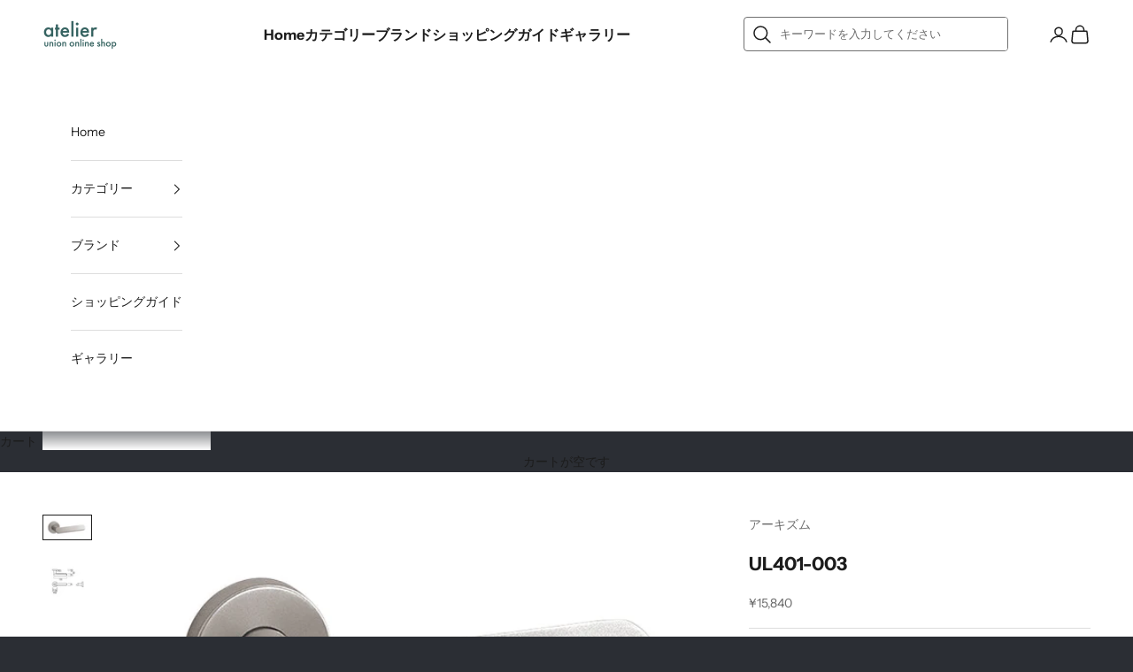

--- FILE ---
content_type: text/html; charset=utf-8
request_url: https://www.artunionec.com/products/ul401-003
body_size: 33866
content:
<!doctype html>

<html class="no-js" lang="ja" dir="ltr">
  <head>
    <!-- Infinite Options by ShopPad -->
<script async crossorigin fetchpriority="high" src="/cdn/shopifycloud/importmap-polyfill/es-modules-shim.2.4.0.js"></script>
<script>     
  window.Shoppad = window.Shoppad || {},     
  window.Shoppad.apps = window.Shoppad.apps || {},     
  window.Shoppad.apps.infiniteoptions = window.Shoppad.apps.infiniteoptions || {},     
  window.Shoppad.apps.infiniteoptions.addToCartButton = 'form[action="/cart/add"] .button.w-full';
</script>
<script src="//d1liekpayvooaz.cloudfront.net/apps/customizery/customizery.js?shop=union-atelier.myshopify.com"></script>    
    <meta charset="utf-8">
    <meta name="viewport" content="width=device-width, initial-scale=1.0, height=device-height, minimum-scale=1.0, maximum-scale=5.0">

    <title>UL401-003</title><meta name="description" content="材質・仕上げステンレス ブラスト"><link rel="canonical" href="https://www.artunionec.com/products/ul401-003"><link rel="preconnect" href="https://fonts.googleapis.com">
    <link rel="preconnect" href="https://fonts.gstatic.com" crossorigin>
    <link href="https://fonts.googleapis.com/css2?family=Noto+Sans+JP:wght@300;400;500;700&display=swap" rel="stylesheet">
    <link href="https://fonts.googleapis.com/css2?family=Inter:wght@700&display=swap" rel="stylesheet"><link rel="preconnect" href="https://fonts.shopifycdn.com" crossorigin><link rel="preload" href="//www.artunionec.com/cdn/fonts/instrument_sans/instrumentsans_n4.db86542ae5e1596dbdb28c279ae6c2086c4c5bfa.woff2" as="font" type="font/woff2" crossorigin><link rel="preload" href="//www.artunionec.com/cdn/fonts/instrument_sans/instrumentsans_n4.db86542ae5e1596dbdb28c279ae6c2086c4c5bfa.woff2" as="font" type="font/woff2" crossorigin><meta property="og:type" content="product">
  <meta property="og:title" content="UL401-003">
  <meta property="product:price:amount" content="15,840">
  <meta property="product:price:currency" content="JPY"><meta property="og:image" content="http://www.artunionec.com/cdn/shop/files/UL401x23L002ZKadbtrmP_d8c67437-c84c-4d00-9143-c24447895734.jpg?v=1709898902&width=2048">
  <meta property="og:image:secure_url" content="https://www.artunionec.com/cdn/shop/files/UL401x23L002ZKadbtrmP_d8c67437-c84c-4d00-9143-c24447895734.jpg?v=1709898902&width=2048">
  <meta property="og:image:width" content="680">
  <meta property="og:image:height" content="330"><meta property="og:description" content="材質・仕上げステンレス ブラスト"><meta property="og:url" content="https://www.artunionec.com/products/ul401-003">
<meta property="og:site_name" content="UNIONオンラインショップ atelier"><meta name="twitter:card" content="summary"><meta name="twitter:title" content="UL401-003">
  <meta name="twitter:description" content="材質・仕上げステンレス ブラスト"><meta name="twitter:image" content="https://www.artunionec.com/cdn/shop/files/UL401x23L002ZKadbtrmP_d8c67437-c84c-4d00-9143-c24447895734.jpg?crop=center&height=1200&v=1709898902&width=1200">
  <meta name="twitter:image:alt" content="">
  <script type="application/ld+json">
  {
    "@context": "https://schema.org",
    "@type": "Product",
    "productID": 8303820013783,
    "offers": [{
          "@type": "Offer",
          "name": "UL401-003",
          "availability":"https://schema.org/InStock",
          "price": 15840.0,
          "priceCurrency": "JPY",
          "priceValidUntil": "2026-01-28","sku": "UL401-003","hasMerchantReturnPolicy": {
              "merchantReturnLink": "https:\/\/www.artunionec.com\/policies\/refund-policy"
            },"shippingDetails": {
              "shippingSettingsLink": "https:\/\/www.artunionec.com\/policies\/shipping-policy"
            },"url": "https://www.artunionec.com/products/ul401-003?variant=44617815261399"
        }
],"brand": {
      "@type": "Brand",
      "name": "アーキズム"
    },
    "name": "UL401-003",
    "description": "材質・仕上げステンレス ブラスト",
    "category": "レバーハンドル・ドアノブ",
    "url": "https://www.artunionec.com/products/ul401-003",
    "sku": "UL401-003","weight": {
      "@type": "QuantitativeValue",
      "unitCode": "kg",
      "value": 0.0
      },"image": {
      "@type": "ImageObject",
      "url": "https://www.artunionec.com/cdn/shop/files/UL401x23L002ZKadbtrmP_d8c67437-c84c-4d00-9143-c24447895734.jpg?v=1709898902&width=1024",
      "image": "https://www.artunionec.com/cdn/shop/files/UL401x23L002ZKadbtrmP_d8c67437-c84c-4d00-9143-c24447895734.jpg?v=1709898902&width=1024",
      "name": "",
      "width": "1024",
      "height": "1024"
    }
  }
  </script>



  <script type="application/ld+json">
  {
    "@context": "https://schema.org",
    "@type": "BreadcrumbList",
  "itemListElement": [{
      "@type": "ListItem",
      "position": 1,
      "name": "ホーム",
      "item": "https://www.artunionec.com"
    },{
          "@type": "ListItem",
          "position": 2,
          "name": "UL401-003",
          "item": "https://www.artunionec.com/products/ul401-003"
        }]
  }
  </script>

<style>/* Typography (heading) */
  @font-face {
  font-family: "Instrument Sans";
  font-weight: 400;
  font-style: normal;
  font-display: fallback;
  src: url("//www.artunionec.com/cdn/fonts/instrument_sans/instrumentsans_n4.db86542ae5e1596dbdb28c279ae6c2086c4c5bfa.woff2") format("woff2"),
       url("//www.artunionec.com/cdn/fonts/instrument_sans/instrumentsans_n4.510f1b081e58d08c30978f465518799851ef6d8b.woff") format("woff");
}

@font-face {
  font-family: "Instrument Sans";
  font-weight: 400;
  font-style: italic;
  font-display: fallback;
  src: url("//www.artunionec.com/cdn/fonts/instrument_sans/instrumentsans_i4.028d3c3cd8d085648c808ceb20cd2fd1eb3560e5.woff2") format("woff2"),
       url("//www.artunionec.com/cdn/fonts/instrument_sans/instrumentsans_i4.7e90d82df8dee29a99237cd19cc529d2206706a2.woff") format("woff");
}

/* Typography (body) */
  @font-face {
  font-family: "Instrument Sans";
  font-weight: 400;
  font-style: normal;
  font-display: fallback;
  src: url("//www.artunionec.com/cdn/fonts/instrument_sans/instrumentsans_n4.db86542ae5e1596dbdb28c279ae6c2086c4c5bfa.woff2") format("woff2"),
       url("//www.artunionec.com/cdn/fonts/instrument_sans/instrumentsans_n4.510f1b081e58d08c30978f465518799851ef6d8b.woff") format("woff");
}

@font-face {
  font-family: "Instrument Sans";
  font-weight: 400;
  font-style: italic;
  font-display: fallback;
  src: url("//www.artunionec.com/cdn/fonts/instrument_sans/instrumentsans_i4.028d3c3cd8d085648c808ceb20cd2fd1eb3560e5.woff2") format("woff2"),
       url("//www.artunionec.com/cdn/fonts/instrument_sans/instrumentsans_i4.7e90d82df8dee29a99237cd19cc529d2206706a2.woff") format("woff");
}

@font-face {
  font-family: "Instrument Sans";
  font-weight: 700;
  font-style: normal;
  font-display: fallback;
  src: url("//www.artunionec.com/cdn/fonts/instrument_sans/instrumentsans_n7.e4ad9032e203f9a0977786c356573ced65a7419a.woff2") format("woff2"),
       url("//www.artunionec.com/cdn/fonts/instrument_sans/instrumentsans_n7.b9e40f166fb7639074ba34738101a9d2990bb41a.woff") format("woff");
}

@font-face {
  font-family: "Instrument Sans";
  font-weight: 700;
  font-style: italic;
  font-display: fallback;
  src: url("//www.artunionec.com/cdn/fonts/instrument_sans/instrumentsans_i7.d6063bb5d8f9cbf96eace9e8801697c54f363c6a.woff2") format("woff2"),
       url("//www.artunionec.com/cdn/fonts/instrument_sans/instrumentsans_i7.ce33afe63f8198a3ac4261b826b560103542cd36.woff") format("woff");
}

:root {
    /* Container */
    --container-max-width: 100%;
    --container-xxs-max-width: 27.5rem; /* 440px */
    --container-xs-max-width: 42.5rem; /* 680px */
    --container-sm-max-width: 61.25rem; /* 980px */
    --container-md-max-width: 71.875rem; /* 1150px */
    --container-lg-max-width: 78.75rem; /* 1260px */
    --container-xl-max-width: 85rem; /* 1360px */
    --container-gutter: 1.25rem;

    --section-vertical-spacing: 3rem;
    --section-vertical-spacing-tight:2.5rem;

    --section-stack-gap:2.5rem;
    --section-stack-gap-tight:2.25rem;

    /* Form settings */
    --form-gap: 1.25rem; /* Gap between fieldset and submit button */
    --fieldset-gap: 1rem; /* Gap between each form input within a fieldset */
    --form-control-gap: 0.625rem; /* Gap between input and label (ignored for floating label) */
    --checkbox-control-gap: 0.75rem; /* Horizontal gap between checkbox and its associated label */
    --input-padding-block: 0.65rem; /* Vertical padding for input, textarea and native select */
    --input-padding-inline: 0.8rem; /* Horizontal padding for input, textarea and native select */
    --checkbox-size: 0.875rem; /* Size (width and height) for checkbox */

    /* Other sizes */
    --sticky-area-height: calc(var(--announcement-bar-is-sticky, 0) * var(--announcement-bar-height, 0px) + var(--header-is-sticky, 0) * var(--header-height, 0px));

    /* RTL support */
    --transform-logical-flip: 1;
    --transform-origin-start: left;
    --transform-origin-end: right;

    /**
     * ---------------------------------------------------------------------
     * TYPOGRAPHY
     * ---------------------------------------------------------------------
     */

    /* Font properties */
    --heading-font-family: "Instrument Sans", sans-serif;
    --heading-font-weight: 400;
    --heading-font-style: normal;
    --heading-text-transform: uppercase;
    --heading-letter-spacing: 0.18em;
    --text-font-family: "Instrument Sans", sans-serif;
    --text-font-weight: 400;
    --text-font-style: normal;
    --text-letter-spacing: 0.0em;
    --button-font: var(--text-font-style) var(--text-font-weight) var(--text-sm) / 1.65 var(--text-font-family);
    --button-text-transform: uppercase;
    --button-letter-spacing: 0.18em;

    /* Font sizes */--text-heading-size-factor: 1;
    --text-h1: max(0.6875rem, clamp(1.375rem, 1.146341463414634rem + 0.975609756097561vw, 2rem) * var(--text-heading-size-factor));
    --text-h2: max(0.6875rem, clamp(1.25rem, 1.0670731707317074rem + 0.7804878048780488vw, 1.75rem) * var(--text-heading-size-factor));
    --text-h3: max(0.6875rem, clamp(1.125rem, 1.0335365853658536rem + 0.3902439024390244vw, 1.375rem) * var(--text-heading-size-factor));
    --text-h4: max(0.6875rem, clamp(1rem, 0.9542682926829268rem + 0.1951219512195122vw, 1.125rem) * var(--text-heading-size-factor));
    --text-h5: calc(0.875rem * var(--text-heading-size-factor));
    --text-h6: calc(0.75rem * var(--text-heading-size-factor));

    --text-xs: 0.75rem;
    --text-sm: 0.8125rem;
    --text-base: 0.875rem;
    --text-lg: 1.0rem;
    --text-xl: 1.125rem;

    /* Rounded variables (used for border radius) */
    --rounded-full: 9999px;
    --button-border-radius: 0.0rem;
    --input-border-radius: 0.0rem;

    /* Box shadow */
    --shadow-sm: 0 2px 8px rgb(0 0 0 / 0.05);
    --shadow: 0 5px 15px rgb(0 0 0 / 0.05);
    --shadow-md: 0 5px 30px rgb(0 0 0 / 0.05);
    --shadow-block: px px px rgb(var(--text-primary) / 0.0);

    /**
     * ---------------------------------------------------------------------
     * OTHER
     * ---------------------------------------------------------------------
     */

    --checkmark-svg-url: url(//www.artunionec.com/cdn/shop/t/2/assets/checkmark.svg?v=77552481021870063511700106110);
    --cursor-zoom-in-svg-url: url(//www.artunionec.com/cdn/shop/t/2/assets/cursor-zoom-in.svg?v=151876307400179397621765682536);
  }

  [dir="rtl"]:root {
    /* RTL support */
    --transform-logical-flip: -1;
    --transform-origin-start: right;
    --transform-origin-end: left;
  }

  @media screen and (min-width: 700px) {
    :root {
      /* Typography (font size) */
      --text-xs: 0.75rem;
      --text-sm: 0.8125rem;
      --text-base: 0.875rem;
      --text-lg: 1.0rem;
      --text-xl: 1.25rem;

      /* Spacing settings */
      --container-gutter: 2rem;
    }
  }

  @media screen and (min-width: 1000px) {
    :root {
      /* Spacing settings */
      --container-gutter: 3rem;

      --section-vertical-spacing: 5rem;
      --section-vertical-spacing-tight: 4rem;

      --section-stack-gap:4rem;
      --section-stack-gap-tight:4rem;
    }
  }:root {/* Overlay used for modal */
    --page-overlay: 0 0 0 / 0.4;

    /* We use the first scheme background as default */
    --page-background: ;

    /* Product colors */
    --on-sale-text: 227 44 43;
    --on-sale-badge-background: 227 44 43;
    --on-sale-badge-text: 255 255 255;
    --sold-out-badge-background: 239 239 239;
    --sold-out-badge-text: 0 0 0 / 0.65;
    --custom-badge-background: 28 28 28;
    --custom-badge-text: 255 255 255;
    --star-color: 28 28 28;

    /* Status colors */
    --success-background: 212 227 203;
    --success-text: 48 122 7;
    --warning-background: 253 241 224;
    --warning-text: 237 138 0;
    --error-background: 243 204 204;
    --error-text: 203 43 43;
  }.color-scheme--scheme-1 {
      /* Color settings */--accent: 28 28 28;
      --text-color: 255 255 255;
      --background: 43 46 52 / 1.0;
      --background-without-opacity: 43 46 52;
      --background-gradient: ;--border-color: 75 77 82;/* Button colors */
      --button-background: 28 28 28;
      --button-text-color: 255 255 255;

      /* Circled buttons */
      --circle-button-background: 255 255 255;
      --circle-button-text-color: 28 28 28;
    }.shopify-section:has(.section-spacing.color-scheme--bg-307012d1b202fc7e8a47d71049f78aa8) + .shopify-section:has(.section-spacing.color-scheme--bg-307012d1b202fc7e8a47d71049f78aa8:not(.bordered-section)) .section-spacing {
      padding-block-start: 0;
    }.color-scheme--scheme-2 {
      /* Color settings */--accent: 28 28 28;
      --text-color: 28 28 28;
      --background: 255 255 255 / 1.0;
      --background-without-opacity: 255 255 255;
      --background-gradient: ;--border-color: 221 221 221;/* Button colors */
      --button-background: 28 28 28;
      --button-text-color: 255 255 255;

      /* Circled buttons */
      --circle-button-background: 255 255 255;
      --circle-button-text-color: 28 28 28;
    }.shopify-section:has(.section-spacing.color-scheme--bg-54922f2e920ba8346f6dc0fba343d673) + .shopify-section:has(.section-spacing.color-scheme--bg-54922f2e920ba8346f6dc0fba343d673:not(.bordered-section)) .section-spacing {
      padding-block-start: 0;
    }.color-scheme--scheme-3 {
      /* Color settings */--accent: 255 255 255;
      --text-color: 255 255 255;
      --background: 28 28 28 / 1.0;
      --background-without-opacity: 28 28 28;
      --background-gradient: ;--border-color: 62 62 62;/* Button colors */
      --button-background: 255 255 255;
      --button-text-color: 28 28 28;

      /* Circled buttons */
      --circle-button-background: 255 255 255;
      --circle-button-text-color: 28 28 28;
    }.shopify-section:has(.section-spacing.color-scheme--bg-c1f8cb21047e4797e94d0969dc5d1e44) + .shopify-section:has(.section-spacing.color-scheme--bg-c1f8cb21047e4797e94d0969dc5d1e44:not(.bordered-section)) .section-spacing {
      padding-block-start: 0;
    }.color-scheme--scheme-4 {
      /* Color settings */--accent: 255 255 255;
      --text-color: 255 255 255;
      --background: 0 0 0 / 0.0;
      --background-without-opacity: 0 0 0;
      --background-gradient: ;--border-color: 255 255 255;/* Button colors */
      --button-background: 255 255 255;
      --button-text-color: 28 28 28;

      /* Circled buttons */
      --circle-button-background: 255 255 255;
      --circle-button-text-color: 28 28 28;
    }.shopify-section:has(.section-spacing.color-scheme--bg-3671eee015764974ee0aef1536023e0f) + .shopify-section:has(.section-spacing.color-scheme--bg-3671eee015764974ee0aef1536023e0f:not(.bordered-section)) .section-spacing {
      padding-block-start: 0;
    }.color-scheme--scheme-d855361e-2d24-49c3-881f-39b08d3d7704 {
      /* Color settings */--accent: 51 51 51;
      --text-color: 51 51 51;
      --background: 247 247 247 / 1.0;
      --background-without-opacity: 247 247 247;
      --background-gradient: ;--border-color: 218 218 218;/* Button colors */
      --button-background: 51 51 51;
      --button-text-color: 255 255 255;

      /* Circled buttons */
      --circle-button-background: 255 255 255;
      --circle-button-text-color: 51 51 51;
    }.shopify-section:has(.section-spacing.color-scheme--bg-c109054e3491b0b6b2f5007c9507b997) + .shopify-section:has(.section-spacing.color-scheme--bg-c109054e3491b0b6b2f5007c9507b997:not(.bordered-section)) .section-spacing {
      padding-block-start: 0;
    }.color-scheme--dialog {
      /* Color settings */--accent: 28 28 28;
      --text-color: 28 28 28;
      --background: 255 255 255 / 1.0;
      --background-without-opacity: 255 255 255;
      --background-gradient: ;--border-color: 221 221 221;/* Button colors */
      --button-background: 28 28 28;
      --button-text-color: 255 255 255;

      /* Circled buttons */
      --circle-button-background: 255 255 255;
      --circle-button-text-color: 28 28 28;
    }
</style><script>
  document.documentElement.classList.replace('no-js', 'js');

  // This allows to expose several variables to the global scope, to be used in scripts
  window.themeVariables = {
    settings: {
      showPageTransition: false,
      pageType: "product",
      moneyFormat: "¥{{amount_no_decimals}}",
      moneyWithCurrencyFormat: "¥{{amount_no_decimals}} JPY",
      currencyCodeEnabled: false,
      cartType: "drawer"
    },

    strings: {
      addToCartButton: "カートに追加",
      soldOutButton: "在庫なし",
      preOrderButton: "先行予約",
      unavailableButton: "選択不可能",
      addedToCart: "カートに追加されました！",
      closeGallery: "閉じる",
      zoomGallery: "ズームイン",
      errorGallery: "画像を表示できません",
      soldOutBadge: "在庫なし",
      discountBadge: "@@オフ",
      sku: "SKU:",
      shippingEstimatorNoResults: "申し訳ありませんが、お客様のご住所への発送は現在行っておりません",
      shippingEstimatorOneResult: "お客様のご住所には1つの配送料金が適用されます:",
      shippingEstimatorMultipleResults: "お客様のご住所に合わせて、複数の配送料金が選択できます:",
      shippingEstimatorError: "配送料金の取得中に1つ以上のエラーが発生しました:",
      next: "次へ",
      previous: "前へ"
    },

    mediaQueries: {
      'sm': 'screen and (min-width: 700px)',
      'md': 'screen and (min-width: 1000px)',
      'lg': 'screen and (min-width: 1150px)',
      'xl': 'screen and (min-width: 1400px)',
      '2xl': 'screen and (min-width: 1600px)',
      'sm-max': 'screen and (max-width: 699px)',
      'md-max': 'screen and (max-width: 999px)',
      'lg-max': 'screen and (max-width: 1149px)',
      'xl-max': 'screen and (max-width: 1399px)',
      '2xl-max': 'screen and (max-width: 1599px)',
      'motion-safe': '(prefers-reduced-motion: no-preference)',
      'motion-reduce': '(prefers-reduced-motion: reduce)',
      'supports-hover': 'screen and (pointer: fine)',
      'supports-touch': 'screen and (hover: none)'
    }
  };</script><script>
      if (!(HTMLScriptElement.supports && HTMLScriptElement.supports('importmap'))) {
        const importMapPolyfill = document.createElement('script');
        importMapPolyfill.async = true;
        importMapPolyfill.src = "//www.artunionec.com/cdn/shop/t/2/assets/es-module-shims.min.js?v=108886813274381563021700106097";

        document.head.appendChild(importMapPolyfill);
      }
    </script>

    <script type="importmap">{
        "imports": {
          "vendor": "//www.artunionec.com/cdn/shop/t/2/assets/vendor.min.js?v=31701601754359729221700106097",
          "theme": "//www.artunionec.com/cdn/shop/t/2/assets/theme.js?v=140486113057133217481700106097",
          "photoswipe": "//www.artunionec.com/cdn/shop/t/2/assets/photoswipe.min.js?v=23923577218600574321700106097"
        }
      }
    </script>

    <script type="module" src="//www.artunionec.com/cdn/shop/t/2/assets/vendor.min.js?v=31701601754359729221700106097"></script>
    <script type="module" src="//www.artunionec.com/cdn/shop/t/2/assets/theme.js?v=140486113057133217481700106097"></script>

    <script>
  const boostSDAssetFileURL = "\/\/www.artunionec.com\/cdn\/shop\/t\/2\/assets\/boost_sd_assets_file_url.gif?v=1524";
  window.boostSDAssetFileURL = boostSDAssetFileURL;

  if (window.boostSDAppConfig) {
    window.boostSDAppConfig.generalSettings.custom_js_asset_url = "//www.artunionec.com/cdn/shop/t/2/assets/boost-sd-custom.js?v=125969846411700169081711010122";
    window.boostSDAppConfig.generalSettings.custom_css_asset_url = "//www.artunionec.com/cdn/shop/t/2/assets/boost-sd-custom.css?v=72809539502277619291709800586";
  }

  
</script>

    <script>window.performance && window.performance.mark && window.performance.mark('shopify.content_for_header.start');</script><meta id="shopify-digital-wallet" name="shopify-digital-wallet" content="/67103654103/digital_wallets/dialog">
<link rel="alternate" type="application/json+oembed" href="https://www.artunionec.com/products/ul401-003.oembed">
<script async="async" src="/checkouts/internal/preloads.js?locale=ja-JP"></script>
<script id="shopify-features" type="application/json">{"accessToken":"e25a0e726911081c78f9cdae162cb37f","betas":["rich-media-storefront-analytics"],"domain":"www.artunionec.com","predictiveSearch":false,"shopId":67103654103,"locale":"ja"}</script>
<script>var Shopify = Shopify || {};
Shopify.shop = "union-atelier.myshopify.com";
Shopify.locale = "ja";
Shopify.currency = {"active":"JPY","rate":"1.0"};
Shopify.country = "JP";
Shopify.theme = {"name":"Prestige","id":138135994583,"schema_name":"Prestige","schema_version":"8.1.2","theme_store_id":855,"role":"main"};
Shopify.theme.handle = "null";
Shopify.theme.style = {"id":null,"handle":null};
Shopify.cdnHost = "www.artunionec.com/cdn";
Shopify.routes = Shopify.routes || {};
Shopify.routes.root = "/";</script>
<script type="module">!function(o){(o.Shopify=o.Shopify||{}).modules=!0}(window);</script>
<script>!function(o){function n(){var o=[];function n(){o.push(Array.prototype.slice.apply(arguments))}return n.q=o,n}var t=o.Shopify=o.Shopify||{};t.loadFeatures=n(),t.autoloadFeatures=n()}(window);</script>
<script id="shop-js-analytics" type="application/json">{"pageType":"product"}</script>
<script defer="defer" async type="module" src="//www.artunionec.com/cdn/shopifycloud/shop-js/modules/v2/client.init-shop-cart-sync_Cun6Ba8E.ja.esm.js"></script>
<script defer="defer" async type="module" src="//www.artunionec.com/cdn/shopifycloud/shop-js/modules/v2/chunk.common_DGWubyOB.esm.js"></script>
<script type="module">
  await import("//www.artunionec.com/cdn/shopifycloud/shop-js/modules/v2/client.init-shop-cart-sync_Cun6Ba8E.ja.esm.js");
await import("//www.artunionec.com/cdn/shopifycloud/shop-js/modules/v2/chunk.common_DGWubyOB.esm.js");

  window.Shopify.SignInWithShop?.initShopCartSync?.({"fedCMEnabled":true,"windoidEnabled":true});

</script>
<script>(function() {
  var isLoaded = false;
  function asyncLoad() {
    if (isLoaded) return;
    isLoaded = true;
    var urls = ["\/\/d1liekpayvooaz.cloudfront.net\/apps\/customizery\/customizery.js?shop=union-atelier.myshopify.com"];
    for (var i = 0; i < urls.length; i++) {
      var s = document.createElement('script');
      s.type = 'text/javascript';
      s.async = true;
      s.src = urls[i];
      var x = document.getElementsByTagName('script')[0];
      x.parentNode.insertBefore(s, x);
    }
  };
  if(window.attachEvent) {
    window.attachEvent('onload', asyncLoad);
  } else {
    window.addEventListener('load', asyncLoad, false);
  }
})();</script>
<script id="__st">var __st={"a":67103654103,"offset":32400,"reqid":"e6a71383-ca23-47e6-8c95-27bfcf139d3b-1768730554","pageurl":"www.artunionec.com\/products\/ul401-003","u":"b0a0e5e2772d","p":"product","rtyp":"product","rid":8303820013783};</script>
<script>window.ShopifyPaypalV4VisibilityTracking = true;</script>
<script id="captcha-bootstrap">!function(){'use strict';const t='contact',e='account',n='new_comment',o=[[t,t],['blogs',n],['comments',n],[t,'customer']],c=[[e,'customer_login'],[e,'guest_login'],[e,'recover_customer_password'],[e,'create_customer']],r=t=>t.map((([t,e])=>`form[action*='/${t}']:not([data-nocaptcha='true']) input[name='form_type'][value='${e}']`)).join(','),a=t=>()=>t?[...document.querySelectorAll(t)].map((t=>t.form)):[];function s(){const t=[...o],e=r(t);return a(e)}const i='password',u='form_key',d=['recaptcha-v3-token','g-recaptcha-response','h-captcha-response',i],f=()=>{try{return window.sessionStorage}catch{return}},m='__shopify_v',_=t=>t.elements[u];function p(t,e,n=!1){try{const o=window.sessionStorage,c=JSON.parse(o.getItem(e)),{data:r}=function(t){const{data:e,action:n}=t;return t[m]||n?{data:e,action:n}:{data:t,action:n}}(c);for(const[e,n]of Object.entries(r))t.elements[e]&&(t.elements[e].value=n);n&&o.removeItem(e)}catch(o){console.error('form repopulation failed',{error:o})}}const l='form_type',E='cptcha';function T(t){t.dataset[E]=!0}const w=window,h=w.document,L='Shopify',v='ce_forms',y='captcha';let A=!1;((t,e)=>{const n=(g='f06e6c50-85a8-45c8-87d0-21a2b65856fe',I='https://cdn.shopify.com/shopifycloud/storefront-forms-hcaptcha/ce_storefront_forms_captcha_hcaptcha.v1.5.2.iife.js',D={infoText:'hCaptchaによる保護',privacyText:'プライバシー',termsText:'利用規約'},(t,e,n)=>{const o=w[L][v],c=o.bindForm;if(c)return c(t,g,e,D).then(n);var r;o.q.push([[t,g,e,D],n]),r=I,A||(h.body.append(Object.assign(h.createElement('script'),{id:'captcha-provider',async:!0,src:r})),A=!0)});var g,I,D;w[L]=w[L]||{},w[L][v]=w[L][v]||{},w[L][v].q=[],w[L][y]=w[L][y]||{},w[L][y].protect=function(t,e){n(t,void 0,e),T(t)},Object.freeze(w[L][y]),function(t,e,n,w,h,L){const[v,y,A,g]=function(t,e,n){const i=e?o:[],u=t?c:[],d=[...i,...u],f=r(d),m=r(i),_=r(d.filter((([t,e])=>n.includes(e))));return[a(f),a(m),a(_),s()]}(w,h,L),I=t=>{const e=t.target;return e instanceof HTMLFormElement?e:e&&e.form},D=t=>v().includes(t);t.addEventListener('submit',(t=>{const e=I(t);if(!e)return;const n=D(e)&&!e.dataset.hcaptchaBound&&!e.dataset.recaptchaBound,o=_(e),c=g().includes(e)&&(!o||!o.value);(n||c)&&t.preventDefault(),c&&!n&&(function(t){try{if(!f())return;!function(t){const e=f();if(!e)return;const n=_(t);if(!n)return;const o=n.value;o&&e.removeItem(o)}(t);const e=Array.from(Array(32),(()=>Math.random().toString(36)[2])).join('');!function(t,e){_(t)||t.append(Object.assign(document.createElement('input'),{type:'hidden',name:u})),t.elements[u].value=e}(t,e),function(t,e){const n=f();if(!n)return;const o=[...t.querySelectorAll(`input[type='${i}']`)].map((({name:t})=>t)),c=[...d,...o],r={};for(const[a,s]of new FormData(t).entries())c.includes(a)||(r[a]=s);n.setItem(e,JSON.stringify({[m]:1,action:t.action,data:r}))}(t,e)}catch(e){console.error('failed to persist form',e)}}(e),e.submit())}));const S=(t,e)=>{t&&!t.dataset[E]&&(n(t,e.some((e=>e===t))),T(t))};for(const o of['focusin','change'])t.addEventListener(o,(t=>{const e=I(t);D(e)&&S(e,y())}));const B=e.get('form_key'),M=e.get(l),P=B&&M;t.addEventListener('DOMContentLoaded',(()=>{const t=y();if(P)for(const e of t)e.elements[l].value===M&&p(e,B);[...new Set([...A(),...v().filter((t=>'true'===t.dataset.shopifyCaptcha))])].forEach((e=>S(e,t)))}))}(h,new URLSearchParams(w.location.search),n,t,e,['guest_login'])})(!0,!0)}();</script>
<script integrity="sha256-4kQ18oKyAcykRKYeNunJcIwy7WH5gtpwJnB7kiuLZ1E=" data-source-attribution="shopify.loadfeatures" defer="defer" src="//www.artunionec.com/cdn/shopifycloud/storefront/assets/storefront/load_feature-a0a9edcb.js" crossorigin="anonymous"></script>
<script data-source-attribution="shopify.dynamic_checkout.dynamic.init">var Shopify=Shopify||{};Shopify.PaymentButton=Shopify.PaymentButton||{isStorefrontPortableWallets:!0,init:function(){window.Shopify.PaymentButton.init=function(){};var t=document.createElement("script");t.src="https://www.artunionec.com/cdn/shopifycloud/portable-wallets/latest/portable-wallets.ja.js",t.type="module",document.head.appendChild(t)}};
</script>
<script data-source-attribution="shopify.dynamic_checkout.buyer_consent">
  function portableWalletsHideBuyerConsent(e){var t=document.getElementById("shopify-buyer-consent"),n=document.getElementById("shopify-subscription-policy-button");t&&n&&(t.classList.add("hidden"),t.setAttribute("aria-hidden","true"),n.removeEventListener("click",e))}function portableWalletsShowBuyerConsent(e){var t=document.getElementById("shopify-buyer-consent"),n=document.getElementById("shopify-subscription-policy-button");t&&n&&(t.classList.remove("hidden"),t.removeAttribute("aria-hidden"),n.addEventListener("click",e))}window.Shopify?.PaymentButton&&(window.Shopify.PaymentButton.hideBuyerConsent=portableWalletsHideBuyerConsent,window.Shopify.PaymentButton.showBuyerConsent=portableWalletsShowBuyerConsent);
</script>
<script data-source-attribution="shopify.dynamic_checkout.cart.bootstrap">document.addEventListener("DOMContentLoaded",(function(){function t(){return document.querySelector("shopify-accelerated-checkout-cart, shopify-accelerated-checkout")}if(t())Shopify.PaymentButton.init();else{new MutationObserver((function(e,n){t()&&(Shopify.PaymentButton.init(),n.disconnect())})).observe(document.body,{childList:!0,subtree:!0})}}));
</script>

<script>window.performance && window.performance.mark && window.performance.mark('shopify.content_for_header.end');</script>
<link href="//www.artunionec.com/cdn/shop/t/2/assets/theme.css?v=120078257852801636361700106097" rel="stylesheet" type="text/css" media="all" />


  <link href="//www.artunionec.com/cdn/shop/t/2/assets/main-_54Rrrkf.css" rel="stylesheet" type="text/css" media="all" />




  <script src="//www.artunionec.com/cdn/shop/t/2/assets/main-YdME7S0r.js" type="module" crossorigin="anonymous"></script>

<!-- BEGIN app block: shopify://apps//blocks/pre-order-app/290ed845-6a31-49a7-a244-443963fc8b13 --><!-- BEGIN app snippet: settings-json -->
<script id='ruffruff-pre-order-settings-json' type='application/json'>{"cacheDateTime": "1768730554","domain": "www.artunionec.com","shopId": "67103654103","preOrderBadgeCondition": "none","preOrderBadgeTitle": "","hideCopyright": true,"backInStockEnabled": false,"backInStockCustomizeEnabled": false,"backInStockButtonName": "再入荷通知を受け取る","backInStockProductMessage": "登録すると、この商品の再入荷のお知らせを受け取ることができます。","backInStockModalTitle": "再入荷通知を受け取る","backInStockModalDescription": "登録すると、この商品の再入荷のお知らせを受け取ることができます。","backInStockModalThanksMessage": "再入荷通知の登録が完了しました。","backInStockExcludedCollections": [],"backInStockExcludedProducts": [],"customizeEnabled": false,"cartCheckoutValidation": "onlyPreOrder","cartValidationEnabled": false,"checkoutValidationEnabled": false,"productValidationEnabled": true,"outOfConditionValidationEnabled": true,"outOfConditionValidationMessage": "カート追加時と商品の情報が変わっているため、カートから該当商品を削除して、再度追加し直してください。","productMessagePropertyName": "注意","cartButtonBackgroundColor": "#FFFFFF","cartButtonTextColor": "#121212","cartButtonIfNotMetBackgroundColor": "#FFFFFF","cartButtonIfNotMetTextColor": "#121212","backInStockButtonBackgroundColor": "#FFFFFF","backInStockButtonTextColor": "#121212","cartValidationMessage": "カート内に同時に注文できない商品が含まれています。","checkoutValidationMessage": "カート内に同時に注文できない商品が含まれています。","productValidationMessage": "カート内に同時に注文できない商品が含まれています。","purchaseQuantityLimitMessage": ""}</script>
<!-- END app snippet --><!-- BEGIN app snippet: customer-json --><script id='ruffruff-pre-order-customer-json' type='application/json'>{"cacheDateTime": "1768730554","hasAccount": false,"tags": []}</script>
<!-- END app snippet --><!-- BEGIN app snippet: product-json -->
<script id='ruffruff-pre-order-product-json' type='application/json'>{"cacheDateTime": "1768730554","defaultVariantId": "44617815261399","handle": "ul401-003","hasOnlyDefaultVariant": true,"id": "8303820013783","title": "UL401-003","variants": {"44617815261399": {"available": true,"id": "44617815261399","inventoryPolicy": "deny","isBackInStock": false,"preOrderRule":null,"productId": "8303820013783","quantity": 10,"requiresSellingPlan": false,"sellingPlanGroup":null,"title": "UL401-003"}}}</script>
<!-- END app snippet --><script src="https://cdn.shopify.com/extensions/019b5888-8287-78ea-808c-bc21099b72c0/version-175/assets/ruffruff-pre-order.js" type="text/javascript" defer="defer"></script><link href="//cdn.shopify.com/extensions/019b5888-8287-78ea-808c-bc21099b72c0/version-175/assets/ruffruff-pre-order.css" rel="stylesheet" type="text/css" media="all" />
<!-- END app block --><link href="https://monorail-edge.shopifysvc.com" rel="dns-prefetch">
<script>(function(){if ("sendBeacon" in navigator && "performance" in window) {try {var session_token_from_headers = performance.getEntriesByType('navigation')[0].serverTiming.find(x => x.name == '_s').description;} catch {var session_token_from_headers = undefined;}var session_cookie_matches = document.cookie.match(/_shopify_s=([^;]*)/);var session_token_from_cookie = session_cookie_matches && session_cookie_matches.length === 2 ? session_cookie_matches[1] : "";var session_token = session_token_from_headers || session_token_from_cookie || "";function handle_abandonment_event(e) {var entries = performance.getEntries().filter(function(entry) {return /monorail-edge.shopifysvc.com/.test(entry.name);});if (!window.abandonment_tracked && entries.length === 0) {window.abandonment_tracked = true;var currentMs = Date.now();var navigation_start = performance.timing.navigationStart;var payload = {shop_id: 67103654103,url: window.location.href,navigation_start,duration: currentMs - navigation_start,session_token,page_type: "product"};window.navigator.sendBeacon("https://monorail-edge.shopifysvc.com/v1/produce", JSON.stringify({schema_id: "online_store_buyer_site_abandonment/1.1",payload: payload,metadata: {event_created_at_ms: currentMs,event_sent_at_ms: currentMs}}));}}window.addEventListener('pagehide', handle_abandonment_event);}}());</script>
<script id="web-pixels-manager-setup">(function e(e,d,r,n,o){if(void 0===o&&(o={}),!Boolean(null===(a=null===(i=window.Shopify)||void 0===i?void 0:i.analytics)||void 0===a?void 0:a.replayQueue)){var i,a;window.Shopify=window.Shopify||{};var t=window.Shopify;t.analytics=t.analytics||{};var s=t.analytics;s.replayQueue=[],s.publish=function(e,d,r){return s.replayQueue.push([e,d,r]),!0};try{self.performance.mark("wpm:start")}catch(e){}var l=function(){var e={modern:/Edge?\/(1{2}[4-9]|1[2-9]\d|[2-9]\d{2}|\d{4,})\.\d+(\.\d+|)|Firefox\/(1{2}[4-9]|1[2-9]\d|[2-9]\d{2}|\d{4,})\.\d+(\.\d+|)|Chrom(ium|e)\/(9{2}|\d{3,})\.\d+(\.\d+|)|(Maci|X1{2}).+ Version\/(15\.\d+|(1[6-9]|[2-9]\d|\d{3,})\.\d+)([,.]\d+|)( \(\w+\)|)( Mobile\/\w+|) Safari\/|Chrome.+OPR\/(9{2}|\d{3,})\.\d+\.\d+|(CPU[ +]OS|iPhone[ +]OS|CPU[ +]iPhone|CPU IPhone OS|CPU iPad OS)[ +]+(15[._]\d+|(1[6-9]|[2-9]\d|\d{3,})[._]\d+)([._]\d+|)|Android:?[ /-](13[3-9]|1[4-9]\d|[2-9]\d{2}|\d{4,})(\.\d+|)(\.\d+|)|Android.+Firefox\/(13[5-9]|1[4-9]\d|[2-9]\d{2}|\d{4,})\.\d+(\.\d+|)|Android.+Chrom(ium|e)\/(13[3-9]|1[4-9]\d|[2-9]\d{2}|\d{4,})\.\d+(\.\d+|)|SamsungBrowser\/([2-9]\d|\d{3,})\.\d+/,legacy:/Edge?\/(1[6-9]|[2-9]\d|\d{3,})\.\d+(\.\d+|)|Firefox\/(5[4-9]|[6-9]\d|\d{3,})\.\d+(\.\d+|)|Chrom(ium|e)\/(5[1-9]|[6-9]\d|\d{3,})\.\d+(\.\d+|)([\d.]+$|.*Safari\/(?![\d.]+ Edge\/[\d.]+$))|(Maci|X1{2}).+ Version\/(10\.\d+|(1[1-9]|[2-9]\d|\d{3,})\.\d+)([,.]\d+|)( \(\w+\)|)( Mobile\/\w+|) Safari\/|Chrome.+OPR\/(3[89]|[4-9]\d|\d{3,})\.\d+\.\d+|(CPU[ +]OS|iPhone[ +]OS|CPU[ +]iPhone|CPU IPhone OS|CPU iPad OS)[ +]+(10[._]\d+|(1[1-9]|[2-9]\d|\d{3,})[._]\d+)([._]\d+|)|Android:?[ /-](13[3-9]|1[4-9]\d|[2-9]\d{2}|\d{4,})(\.\d+|)(\.\d+|)|Mobile Safari.+OPR\/([89]\d|\d{3,})\.\d+\.\d+|Android.+Firefox\/(13[5-9]|1[4-9]\d|[2-9]\d{2}|\d{4,})\.\d+(\.\d+|)|Android.+Chrom(ium|e)\/(13[3-9]|1[4-9]\d|[2-9]\d{2}|\d{4,})\.\d+(\.\d+|)|Android.+(UC? ?Browser|UCWEB|U3)[ /]?(15\.([5-9]|\d{2,})|(1[6-9]|[2-9]\d|\d{3,})\.\d+)\.\d+|SamsungBrowser\/(5\.\d+|([6-9]|\d{2,})\.\d+)|Android.+MQ{2}Browser\/(14(\.(9|\d{2,})|)|(1[5-9]|[2-9]\d|\d{3,})(\.\d+|))(\.\d+|)|K[Aa][Ii]OS\/(3\.\d+|([4-9]|\d{2,})\.\d+)(\.\d+|)/},d=e.modern,r=e.legacy,n=navigator.userAgent;return n.match(d)?"modern":n.match(r)?"legacy":"unknown"}(),u="modern"===l?"modern":"legacy",c=(null!=n?n:{modern:"",legacy:""})[u],f=function(e){return[e.baseUrl,"/wpm","/b",e.hashVersion,"modern"===e.buildTarget?"m":"l",".js"].join("")}({baseUrl:d,hashVersion:r,buildTarget:u}),m=function(e){var d=e.version,r=e.bundleTarget,n=e.surface,o=e.pageUrl,i=e.monorailEndpoint;return{emit:function(e){var a=e.status,t=e.errorMsg,s=(new Date).getTime(),l=JSON.stringify({metadata:{event_sent_at_ms:s},events:[{schema_id:"web_pixels_manager_load/3.1",payload:{version:d,bundle_target:r,page_url:o,status:a,surface:n,error_msg:t},metadata:{event_created_at_ms:s}}]});if(!i)return console&&console.warn&&console.warn("[Web Pixels Manager] No Monorail endpoint provided, skipping logging."),!1;try{return self.navigator.sendBeacon.bind(self.navigator)(i,l)}catch(e){}var u=new XMLHttpRequest;try{return u.open("POST",i,!0),u.setRequestHeader("Content-Type","text/plain"),u.send(l),!0}catch(e){return console&&console.warn&&console.warn("[Web Pixels Manager] Got an unhandled error while logging to Monorail."),!1}}}}({version:r,bundleTarget:l,surface:e.surface,pageUrl:self.location.href,monorailEndpoint:e.monorailEndpoint});try{o.browserTarget=l,function(e){var d=e.src,r=e.async,n=void 0===r||r,o=e.onload,i=e.onerror,a=e.sri,t=e.scriptDataAttributes,s=void 0===t?{}:t,l=document.createElement("script"),u=document.querySelector("head"),c=document.querySelector("body");if(l.async=n,l.src=d,a&&(l.integrity=a,l.crossOrigin="anonymous"),s)for(var f in s)if(Object.prototype.hasOwnProperty.call(s,f))try{l.dataset[f]=s[f]}catch(e){}if(o&&l.addEventListener("load",o),i&&l.addEventListener("error",i),u)u.appendChild(l);else{if(!c)throw new Error("Did not find a head or body element to append the script");c.appendChild(l)}}({src:f,async:!0,onload:function(){if(!function(){var e,d;return Boolean(null===(d=null===(e=window.Shopify)||void 0===e?void 0:e.analytics)||void 0===d?void 0:d.initialized)}()){var d=window.webPixelsManager.init(e)||void 0;if(d){var r=window.Shopify.analytics;r.replayQueue.forEach((function(e){var r=e[0],n=e[1],o=e[2];d.publishCustomEvent(r,n,o)})),r.replayQueue=[],r.publish=d.publishCustomEvent,r.visitor=d.visitor,r.initialized=!0}}},onerror:function(){return m.emit({status:"failed",errorMsg:"".concat(f," has failed to load")})},sri:function(e){var d=/^sha384-[A-Za-z0-9+/=]+$/;return"string"==typeof e&&d.test(e)}(c)?c:"",scriptDataAttributes:o}),m.emit({status:"loading"})}catch(e){m.emit({status:"failed",errorMsg:(null==e?void 0:e.message)||"Unknown error"})}}})({shopId: 67103654103,storefrontBaseUrl: "https://www.artunionec.com",extensionsBaseUrl: "https://extensions.shopifycdn.com/cdn/shopifycloud/web-pixels-manager",monorailEndpoint: "https://monorail-edge.shopifysvc.com/unstable/produce_batch",surface: "storefront-renderer",enabledBetaFlags: ["2dca8a86"],webPixelsConfigList: [{"id":"478707927","configuration":"{\"config\":\"{\\\"pixel_id\\\":\\\"G-SM66B4EBHF\\\",\\\"gtag_events\\\":[{\\\"type\\\":\\\"purchase\\\",\\\"action_label\\\":\\\"G-SM66B4EBHF\\\"},{\\\"type\\\":\\\"page_view\\\",\\\"action_label\\\":\\\"G-SM66B4EBHF\\\"},{\\\"type\\\":\\\"view_item\\\",\\\"action_label\\\":\\\"G-SM66B4EBHF\\\"},{\\\"type\\\":\\\"search\\\",\\\"action_label\\\":\\\"G-SM66B4EBHF\\\"},{\\\"type\\\":\\\"add_to_cart\\\",\\\"action_label\\\":\\\"G-SM66B4EBHF\\\"},{\\\"type\\\":\\\"begin_checkout\\\",\\\"action_label\\\":\\\"G-SM66B4EBHF\\\"},{\\\"type\\\":\\\"add_payment_info\\\",\\\"action_label\\\":\\\"G-SM66B4EBHF\\\"}],\\\"enable_monitoring_mode\\\":false}\"}","eventPayloadVersion":"v1","runtimeContext":"OPEN","scriptVersion":"b2a88bafab3e21179ed38636efcd8a93","type":"APP","apiClientId":1780363,"privacyPurposes":[],"dataSharingAdjustments":{"protectedCustomerApprovalScopes":["read_customer_address","read_customer_email","read_customer_name","read_customer_personal_data","read_customer_phone"]}},{"id":"shopify-app-pixel","configuration":"{}","eventPayloadVersion":"v1","runtimeContext":"STRICT","scriptVersion":"0450","apiClientId":"shopify-pixel","type":"APP","privacyPurposes":["ANALYTICS","MARKETING"]},{"id":"shopify-custom-pixel","eventPayloadVersion":"v1","runtimeContext":"LAX","scriptVersion":"0450","apiClientId":"shopify-pixel","type":"CUSTOM","privacyPurposes":["ANALYTICS","MARKETING"]}],isMerchantRequest: false,initData: {"shop":{"name":"UNIONオンラインショップ atelier","paymentSettings":{"currencyCode":"JPY"},"myshopifyDomain":"union-atelier.myshopify.com","countryCode":"JP","storefrontUrl":"https:\/\/www.artunionec.com"},"customer":null,"cart":null,"checkout":null,"productVariants":[{"price":{"amount":15840.0,"currencyCode":"JPY"},"product":{"title":"UL401-003","vendor":"アーキズム","id":"8303820013783","untranslatedTitle":"UL401-003","url":"\/products\/ul401-003","type":"レバーハンドル・ドアノブ"},"id":"44617815261399","image":{"src":"\/\/www.artunionec.com\/cdn\/shop\/files\/UL401x23L002ZKadbtrmP_d8c67437-c84c-4d00-9143-c24447895734.jpg?v=1709898902"},"sku":"UL401-003","title":"Default Title","untranslatedTitle":"Default Title"}],"purchasingCompany":null},},"https://www.artunionec.com/cdn","fcfee988w5aeb613cpc8e4bc33m6693e112",{"modern":"","legacy":""},{"shopId":"67103654103","storefrontBaseUrl":"https:\/\/www.artunionec.com","extensionBaseUrl":"https:\/\/extensions.shopifycdn.com\/cdn\/shopifycloud\/web-pixels-manager","surface":"storefront-renderer","enabledBetaFlags":"[\"2dca8a86\"]","isMerchantRequest":"false","hashVersion":"fcfee988w5aeb613cpc8e4bc33m6693e112","publish":"custom","events":"[[\"page_viewed\",{}],[\"product_viewed\",{\"productVariant\":{\"price\":{\"amount\":15840.0,\"currencyCode\":\"JPY\"},\"product\":{\"title\":\"UL401-003\",\"vendor\":\"アーキズム\",\"id\":\"8303820013783\",\"untranslatedTitle\":\"UL401-003\",\"url\":\"\/products\/ul401-003\",\"type\":\"レバーハンドル・ドアノブ\"},\"id\":\"44617815261399\",\"image\":{\"src\":\"\/\/www.artunionec.com\/cdn\/shop\/files\/UL401x23L002ZKadbtrmP_d8c67437-c84c-4d00-9143-c24447895734.jpg?v=1709898902\"},\"sku\":\"UL401-003\",\"title\":\"Default Title\",\"untranslatedTitle\":\"Default Title\"}}]]"});</script><script>
  window.ShopifyAnalytics = window.ShopifyAnalytics || {};
  window.ShopifyAnalytics.meta = window.ShopifyAnalytics.meta || {};
  window.ShopifyAnalytics.meta.currency = 'JPY';
  var meta = {"product":{"id":8303820013783,"gid":"gid:\/\/shopify\/Product\/8303820013783","vendor":"アーキズム","type":"レバーハンドル・ドアノブ","handle":"ul401-003","variants":[{"id":44617815261399,"price":1584000,"name":"UL401-003","public_title":null,"sku":"UL401-003"}],"remote":false},"page":{"pageType":"product","resourceType":"product","resourceId":8303820013783,"requestId":"e6a71383-ca23-47e6-8c95-27bfcf139d3b-1768730554"}};
  for (var attr in meta) {
    window.ShopifyAnalytics.meta[attr] = meta[attr];
  }
</script>
<script class="analytics">
  (function () {
    var customDocumentWrite = function(content) {
      var jquery = null;

      if (window.jQuery) {
        jquery = window.jQuery;
      } else if (window.Checkout && window.Checkout.$) {
        jquery = window.Checkout.$;
      }

      if (jquery) {
        jquery('body').append(content);
      }
    };

    var hasLoggedConversion = function(token) {
      if (token) {
        return document.cookie.indexOf('loggedConversion=' + token) !== -1;
      }
      return false;
    }

    var setCookieIfConversion = function(token) {
      if (token) {
        var twoMonthsFromNow = new Date(Date.now());
        twoMonthsFromNow.setMonth(twoMonthsFromNow.getMonth() + 2);

        document.cookie = 'loggedConversion=' + token + '; expires=' + twoMonthsFromNow;
      }
    }

    var trekkie = window.ShopifyAnalytics.lib = window.trekkie = window.trekkie || [];
    if (trekkie.integrations) {
      return;
    }
    trekkie.methods = [
      'identify',
      'page',
      'ready',
      'track',
      'trackForm',
      'trackLink'
    ];
    trekkie.factory = function(method) {
      return function() {
        var args = Array.prototype.slice.call(arguments);
        args.unshift(method);
        trekkie.push(args);
        return trekkie;
      };
    };
    for (var i = 0; i < trekkie.methods.length; i++) {
      var key = trekkie.methods[i];
      trekkie[key] = trekkie.factory(key);
    }
    trekkie.load = function(config) {
      trekkie.config = config || {};
      trekkie.config.initialDocumentCookie = document.cookie;
      var first = document.getElementsByTagName('script')[0];
      var script = document.createElement('script');
      script.type = 'text/javascript';
      script.onerror = function(e) {
        var scriptFallback = document.createElement('script');
        scriptFallback.type = 'text/javascript';
        scriptFallback.onerror = function(error) {
                var Monorail = {
      produce: function produce(monorailDomain, schemaId, payload) {
        var currentMs = new Date().getTime();
        var event = {
          schema_id: schemaId,
          payload: payload,
          metadata: {
            event_created_at_ms: currentMs,
            event_sent_at_ms: currentMs
          }
        };
        return Monorail.sendRequest("https://" + monorailDomain + "/v1/produce", JSON.stringify(event));
      },
      sendRequest: function sendRequest(endpointUrl, payload) {
        // Try the sendBeacon API
        if (window && window.navigator && typeof window.navigator.sendBeacon === 'function' && typeof window.Blob === 'function' && !Monorail.isIos12()) {
          var blobData = new window.Blob([payload], {
            type: 'text/plain'
          });

          if (window.navigator.sendBeacon(endpointUrl, blobData)) {
            return true;
          } // sendBeacon was not successful

        } // XHR beacon

        var xhr = new XMLHttpRequest();

        try {
          xhr.open('POST', endpointUrl);
          xhr.setRequestHeader('Content-Type', 'text/plain');
          xhr.send(payload);
        } catch (e) {
          console.log(e);
        }

        return false;
      },
      isIos12: function isIos12() {
        return window.navigator.userAgent.lastIndexOf('iPhone; CPU iPhone OS 12_') !== -1 || window.navigator.userAgent.lastIndexOf('iPad; CPU OS 12_') !== -1;
      }
    };
    Monorail.produce('monorail-edge.shopifysvc.com',
      'trekkie_storefront_load_errors/1.1',
      {shop_id: 67103654103,
      theme_id: 138135994583,
      app_name: "storefront",
      context_url: window.location.href,
      source_url: "//www.artunionec.com/cdn/s/trekkie.storefront.cd680fe47e6c39ca5d5df5f0a32d569bc48c0f27.min.js"});

        };
        scriptFallback.async = true;
        scriptFallback.src = '//www.artunionec.com/cdn/s/trekkie.storefront.cd680fe47e6c39ca5d5df5f0a32d569bc48c0f27.min.js';
        first.parentNode.insertBefore(scriptFallback, first);
      };
      script.async = true;
      script.src = '//www.artunionec.com/cdn/s/trekkie.storefront.cd680fe47e6c39ca5d5df5f0a32d569bc48c0f27.min.js';
      first.parentNode.insertBefore(script, first);
    };
    trekkie.load(
      {"Trekkie":{"appName":"storefront","development":false,"defaultAttributes":{"shopId":67103654103,"isMerchantRequest":null,"themeId":138135994583,"themeCityHash":"12786568766350990929","contentLanguage":"ja","currency":"JPY","eventMetadataId":"602b9bbe-48ec-4b97-8f72-1602f5b1efdd"},"isServerSideCookieWritingEnabled":true,"monorailRegion":"shop_domain","enabledBetaFlags":["65f19447"]},"Session Attribution":{},"S2S":{"facebookCapiEnabled":false,"source":"trekkie-storefront-renderer","apiClientId":580111}}
    );

    var loaded = false;
    trekkie.ready(function() {
      if (loaded) return;
      loaded = true;

      window.ShopifyAnalytics.lib = window.trekkie;

      var originalDocumentWrite = document.write;
      document.write = customDocumentWrite;
      try { window.ShopifyAnalytics.merchantGoogleAnalytics.call(this); } catch(error) {};
      document.write = originalDocumentWrite;

      window.ShopifyAnalytics.lib.page(null,{"pageType":"product","resourceType":"product","resourceId":8303820013783,"requestId":"e6a71383-ca23-47e6-8c95-27bfcf139d3b-1768730554","shopifyEmitted":true});

      var match = window.location.pathname.match(/checkouts\/(.+)\/(thank_you|post_purchase)/)
      var token = match? match[1]: undefined;
      if (!hasLoggedConversion(token)) {
        setCookieIfConversion(token);
        window.ShopifyAnalytics.lib.track("Viewed Product",{"currency":"JPY","variantId":44617815261399,"productId":8303820013783,"productGid":"gid:\/\/shopify\/Product\/8303820013783","name":"UL401-003","price":"15840","sku":"UL401-003","brand":"アーキズム","variant":null,"category":"レバーハンドル・ドアノブ","nonInteraction":true,"remote":false},undefined,undefined,{"shopifyEmitted":true});
      window.ShopifyAnalytics.lib.track("monorail:\/\/trekkie_storefront_viewed_product\/1.1",{"currency":"JPY","variantId":44617815261399,"productId":8303820013783,"productGid":"gid:\/\/shopify\/Product\/8303820013783","name":"UL401-003","price":"15840","sku":"UL401-003","brand":"アーキズム","variant":null,"category":"レバーハンドル・ドアノブ","nonInteraction":true,"remote":false,"referer":"https:\/\/www.artunionec.com\/products\/ul401-003"});
      }
    });


        var eventsListenerScript = document.createElement('script');
        eventsListenerScript.async = true;
        eventsListenerScript.src = "//www.artunionec.com/cdn/shopifycloud/storefront/assets/shop_events_listener-3da45d37.js";
        document.getElementsByTagName('head')[0].appendChild(eventsListenerScript);

})();</script>
<script
  defer
  src="https://www.artunionec.com/cdn/shopifycloud/perf-kit/shopify-perf-kit-3.0.4.min.js"
  data-application="storefront-renderer"
  data-shop-id="67103654103"
  data-render-region="gcp-us-central1"
  data-page-type="product"
  data-theme-instance-id="138135994583"
  data-theme-name="Prestige"
  data-theme-version="8.1.2"
  data-monorail-region="shop_domain"
  data-resource-timing-sampling-rate="10"
  data-shs="true"
  data-shs-beacon="true"
  data-shs-export-with-fetch="true"
  data-shs-logs-sample-rate="1"
  data-shs-beacon-endpoint="https://www.artunionec.com/api/collect"
></script>
</head>

  

  <body class="features--button-transition features--zoom-image  color-scheme color-scheme--scheme-1"><template id="drawer-default-template">
  <div part="base">
    <div part="overlay"></div>

    <div part="content">
      <header part="header">
        <slot name="header"></slot>

        <button type="button" is="dialog-close-button" part="close-button tap-area" aria-label="閉める"><svg aria-hidden="true" focusable="false" fill="none" width="14" class="icon icon-close" viewBox="0 0 16 16">
      <path d="m1 1 14 14M1 15 15 1" stroke="currentColor" stroke-width="1.5"/>
    </svg>

  </button>
      </header>

      <div part="body">
        <slot></slot>
      </div>

      <footer part="footer">
        <slot name="footer"></slot>
      </footer>
    </div>
  </div>
</template><template id="modal-default-template">
  <div part="base">
    <div part="overlay"></div>

    <div part="content">
      <header part="header">
        <slot name="header"></slot>

        <button type="button" is="dialog-close-button" part="close-button tap-area" aria-label="閉める"><svg aria-hidden="true" focusable="false" fill="none" width="14" class="icon icon-close" viewBox="0 0 16 16">
      <path d="m1 1 14 14M1 15 15 1" stroke="currentColor" stroke-width="1.5"/>
    </svg>

  </button>
      </header>

      <div part="body">
        <slot></slot>
      </div>
    </div>
  </div>
</template><template id="popover-default-template">
  <div part="base">
    <div part="overlay"></div>

    <div part="content">
      <header part="header">
        <slot name="header"></slot>

        <button type="button" is="dialog-close-button" part="close-button tap-area" aria-label="閉める"><svg aria-hidden="true" focusable="false" fill="none" width="14" class="icon icon-close" viewBox="0 0 16 16">
      <path d="m1 1 14 14M1 15 15 1" stroke="currentColor" stroke-width="1.5"/>
    </svg>

  </button>
      </header>

      <div part="body">
        <slot></slot>
      </div>
    </div>
  </div>
</template><template id="header-search-default-template">
  <div part="base">
    <div part="overlay"></div>

    <div part="content">
      <slot></slot>
    </div>
  </div>
</template><template id="video-media-default-template">
  <slot></slot>

  <svg part="play-button" fill="none" width="48" height="48" viewBox="0 0 48 48">
    <path fill-rule="evenodd" clip-rule="evenodd" d="M48 24c0 13.255-10.745 24-24 24S0 37.255 0 24 10.745 0 24 0s24 10.745 24 24Zm-18 0-9-6.6v13.2l9-6.6Z" fill="var(--play-button-background, #2b2e34)"/>
  </svg>
</template><loading-bar class="loading-bar" aria-hidden="true"></loading-bar>
    <a href="#main" allow-hash-change class="skip-to-content sr-only">コンテンツへスキップ</a><!-- BEGIN sections: header-group -->
<header id="shopify-section-sections--17026407530711__header" class="shopify-section shopify-section-group-header-group shopify-section--header"><style>
  :root {
    --header-is-sticky: 1;
  }

  #shopify-section-sections--17026407530711__header {
    --header-grid: "primary-nav logo secondary-nav" / minmax(0, 1fr) auto minmax(0, 1fr);
    --header-padding-block: 1rem;
    --header-transparent-header-text-color: 255 255 255;
    --header-separation-border-color: 28 28 28 / 0.15;

    position: relative;
    z-index: 5;
  }

  @media screen and (min-width: 700px) {
    #shopify-section-sections--17026407530711__header {
      --header-padding-block: 1.2rem;
    }
  }

  @media screen and (min-width: 1000px) {
    #shopify-section-sections--17026407530711__header {--header-grid: "logo primary-nav secondary-nav" / auto minmax(0, 1fr) auto;}
  }#shopify-section-sections--17026407530711__header {
      position: sticky;
      top: 0;
    }

    .shopify-section--announcement-bar ~ #shopify-section-sections--17026407530711__header {
      top: calc(var(--announcement-bar-is-sticky, 0) * var(--announcement-bar-height, 0px));
    }#shopify-section-sections--17026407530711__header {
      --header-logo-width: 50px;
    }

    @media screen and (min-width: 700px) {
      #shopify-section-sections--17026407530711__header {
        --header-logo-width: 85px;
      }
    }</style>

<height-observer variable="header">
  <x-header class="header color-scheme color-scheme--scheme-2
  tw-gap-[60px]
  ">
      <a href="/" class="header__logo"><span class="sr-only">UNIONオンラインショップ atelier</span><img src="//www.artunionec.com/cdn/shop/files/atelier_logo_green.png?v=1710818450&amp;width=2436" alt="" srcset="//www.artunionec.com/cdn/shop/files/atelier_logo_green.png?v=1710818450&amp;width=170 170w, //www.artunionec.com/cdn/shop/files/atelier_logo_green.png?v=1710818450&amp;width=255 255w" width="2436" height="1066" sizes="85px" class="header__logo-image"></a>
    
<nav class="header__primary-nav 
        tw-gap-x-[30px]
        " aria-label="プライマリナビゲーション">
        <button type="button" aria-controls="sidebar-menu" class="md:hidden">
          <span class="sr-only">メニューを開く</span><svg aria-hidden="true" fill="none" focusable="false" width="24" class="header__nav-icon icon icon-hamburger" viewBox="0 0 24 24">
      <path d="M1 19h22M1 12h22M1 5h22" stroke="currentColor" stroke-width="1.5" stroke-linecap="square"/>
    </svg></button><ul class="contents unstyled-list md-max:hidden">

            <li class="header__primary-nav-item [&:before]:tw-text-[16px]
              
              " data-title="Home"><a href="/" class="block h6 tw-text-[16px] tw-font-bold" >Home</a></li>

            <li class="header__primary-nav-item [&:before]:tw-text-[16px]
               
                before:tw-hidden 
              
              " data-title="カテゴリー"><details is="mega-menu-disclosure" 
                    class="header__menu-disclosure

                                         
                    after:tw-content-[''] after:tw-w-[10px] after:tw-h-[10px] after:tw-rotate-45 
                    after:tw-border after:tw-border-solid after:tw-border-[#DFE5E8] after:tw-border-r-0 after:tw-border-b-0
                    after:tw-absolute after:[inset-block-start:100%]
                    after:tw-bg-white
                    after:-tw-translate-y-[calc(100%_+_5px)] after:tw-translate-x-[25px]
                    after:tw-opacity-0 after:tw-pointer-events-none after:tw-transition-all
                    [&[aria-expanded=true]]:after:tw-opacity-100
                    [&[aria-expanded=true]&_summary]:tw-text-[rgba(112,122,122,.3)]
                    " 
                    follow-summary-link trigger="hover">
                    <summary data-follow-link="#" class="h6 tw-text-[16px] tw-font-bold">カテゴリー</summary><div class="tw-max-w-[900px] xl:tw-max-w-[990px] xl:[inset-inline-start:unset]
tw-ml-[5vw] xl:-tw-ml-[100px] tw-p-[30px_30px_50px] lg:tw-p-[30px_50px_50px] tw-border tw-border-solid tw-border-[#DFE5E8]
tw-shadow-[0_-4px_10px_0px_rgba(0,0,0,0.05)] -tw-translate-y-[10px]
mega-menu " ><ul class="mega-menu__linklist unstyled-list tw-grid tw-grid-cols-4 tw-gap-[40px_20px] tw-w-full"><li class="v-stack justify-items-start gap-5">
          <a href="/collections/door-handle" class="h6 
          tw-text-[13px] tw-border-b tw-border-solid tw-border-[#DFE5E8]
          tw-block tw-w-full tw-pb-[10px] tw-font-bold
          tw-text-[#333] hover:tw-opacity-70
          ">ドアハンドル（把手）</a><ul class="v-stack gap-2.5 unstyled-list"><li>
                  <a href="/collections/%E3%83%9F%E3%83%89%E3%83%AB" class="link-faded tw-text-[12px] tw-text-[#333] hover:tw-opacity-70">ミドル</a>
                </li><li>
                  <a href="/collections/%E3%82%BB%E3%83%9F%E3%83%AD%E3%83%B3%E3%82%B0" class="link-faded tw-text-[12px] tw-text-[#333] hover:tw-opacity-70">セミロング</a>
                </li><li>
                  <a href="/collections/%E3%83%AD%E3%83%B3%E3%82%B0" class="link-faded tw-text-[12px] tw-text-[#333] hover:tw-opacity-70">ロング</a>
                </li><li>
                  <a href="/collections/%E3%83%AF%E3%82%A4%E3%83%89" class="link-faded tw-text-[12px] tw-text-[#333] hover:tw-opacity-70">ワイド</a>
                </li><li>
                  <a href="/collections/%E3%82%B7%E3%83%A7%E3%83%BC%E3%83%88" class="link-faded tw-text-[12px] tw-text-[#333] hover:tw-opacity-70">ショート</a>
                </li><li>
                  <a href="/collections/%E3%83%97%E3%83%AC%E3%83%BC%E3%83%88" class="link-faded tw-text-[12px] tw-text-[#333] hover:tw-opacity-70">プレート</a>
                </li><li>
                  <a href="/collections/%E3%82%B1%E3%82%A2%E3%83%8F%E3%83%B3%E3%83%89%E3%83%AB" class="link-faded tw-text-[12px] tw-text-[#333] hover:tw-opacity-70">ケアハンドル</a>
                </li><li>
                  <a href="/collections/%E3%83%97%E3%83%83%E3%82%B7%E3%83%A5%E3%83%97%E3%83%AB" class="link-faded tw-text-[12px] tw-text-[#333] hover:tw-opacity-70">プッシュプル</a>
                </li><li>
                  <a href="/collections/%E6%8E%98%E8%BE%BC-%E9%8E%8C%E9%8C%A0" class="link-faded tw-text-[12px] tw-text-[#333] hover:tw-opacity-70">堀込・鎌錠</a>
                </li></ul></li><li class="v-stack justify-items-start gap-5">
          <a href="/collections/lever-doorknob" class="h6 
          tw-text-[13px] tw-border-b tw-border-solid tw-border-[#DFE5E8]
          tw-block tw-w-full tw-pb-[10px] tw-font-bold
          tw-text-[#333] hover:tw-opacity-70
          ">レバーハンドル・ドアノブ</a><ul class="v-stack gap-2.5 unstyled-list"><li>
                  <a href="/collections/%E3%83%AC%E3%83%90%E3%83%BC%E3%83%8F%E3%83%B3%E3%83%89%E3%83%AB" class="link-faded tw-text-[12px] tw-text-[#333] hover:tw-opacity-70">レバーハンドル</a>
                </li><li>
                  <a href="/collections/%E3%83%89%E3%82%A2%E3%83%8E%E3%83%96" class="link-faded tw-text-[12px] tw-text-[#333] hover:tw-opacity-70">ドアノブ</a>
                </li><li>
                  <a href="/collections/%E3%82%B1%E3%83%BC%E3%82%B9%E3%83%8F%E3%83%B3%E3%83%89%E3%83%AB" class="link-faded tw-text-[12px] tw-text-[#333] hover:tw-opacity-70">ケースハンドル</a>
                </li><li>
                  <a href="/collections/%E3%82%B3%E3%83%BC%E3%83%87%E3%82%A3%E3%83%8D%E3%83%BC%E3%83%88%E3%83%97%E3%83%AC%E3%83%BC%E3%83%88" class="link-faded tw-text-[12px] tw-text-[#333] hover:tw-opacity-70">コーディネートプレート</a>
                </li><li>
                  <a href="/collections/%E9%8C%A0%E5%89%8D" class="link-faded tw-text-[12px] tw-text-[#333] hover:tw-opacity-70">錠前</a>
                </li><li>
                  <a href="/collections/%E4%BD%8F%E5%AE%85%E5%B0%82%E7%94%A8%E3%82%B7%E3%83%AA%E3%83%BC%E3%82%BA-%E3%83%A6%E3%83%8B%E3%83%A2" class="link-faded tw-text-[12px] tw-text-[#333] hover:tw-opacity-70">住宅専用シリーズ「ユニモ」</a>
                </li><li>
                  <a href="/collections/%E4%BD%8F%E5%AE%85%E5%B0%82%E7%94%A8%E3%82%B7%E3%83%AA%E3%83%BC%E3%82%BA-%E3%83%A9%E3%83%A2%E3%82%A8" class="link-faded tw-text-[12px] tw-text-[#333] hover:tw-opacity-70">住宅専用シリーズ「ラモエ」</a>
                </li></ul></li><li class="v-stack justify-items-start gap-5">
          <a href="/collections/door-accessories" class="h6 
          tw-text-[13px] tw-border-b tw-border-solid tw-border-[#DFE5E8]
          tw-block tw-w-full tw-pb-[10px] tw-font-bold
          tw-text-[#333] hover:tw-opacity-70
          ">ドア付属金物</a><ul class="v-stack gap-2.5 unstyled-list"><li>
                  <a href="/collections/%E6%88%B8%E5%BD%93%E3%82%8A-%E3%83%89%E3%82%A2%E3%82%B9%E3%83%88%E3%83%83%E3%83%97" class="link-faded tw-text-[12px] tw-text-[#333] hover:tw-opacity-70">戸当り（ドアストップ）</a>
                </li><li>
                  <a href="/collections/%E3%83%89%E3%82%A2%E3%82%B5%E3%82%A4%E3%83%B3" class="link-faded tw-text-[12px] tw-text-[#333] hover:tw-opacity-70">ドアサイン</a>
                </li><li>
                  <a href="/collections/%E3%83%89%E3%82%A2%E3%82%AC%E3%83%BC%E3%83%89" class="link-faded tw-text-[12px] tw-text-[#333] hover:tw-opacity-70">ドアガード</a>
                </li><li>
                  <a href="/collections/%E3%83%89%E3%82%A2%E3%82%B9%E3%82%B3%E3%83%BC%E3%83%97" class="link-faded tw-text-[12px] tw-text-[#333] hover:tw-opacity-70">ドアスコープ</a>
                </li><li>
                  <a href="/collections/%E3%83%88%E3%82%A4%E3%83%AC%E3%83%A9%E3%83%83%E3%83%81" class="link-faded tw-text-[12px] tw-text-[#333] hover:tw-opacity-70">トイレラッチ</a>
                </li><li>
                  <a href="/collections/%E4%B8%B8%E7%AA%93" class="link-faded tw-text-[12px] tw-text-[#333] hover:tw-opacity-70">丸窓</a>
                </li><li>
                  <a href="/collections/%E8%9D%B6%E7%95%AA" class="link-faded tw-text-[12px] tw-text-[#333] hover:tw-opacity-70">蝶番</a>
                </li></ul></li><li class="v-stack justify-items-start gap-5">
          <a href="/collections/sanitary-accessories" class="h6 
          tw-text-[13px] tw-border-b tw-border-solid tw-border-[#DFE5E8]
          tw-block tw-w-full tw-pb-[10px] tw-font-bold
          tw-text-[#333] hover:tw-opacity-70
          ">サニタリーアクセサリー</a><ul class="v-stack gap-2.5 unstyled-list"><li>
                  <a href="/collections/%E3%83%9A%E3%83%BC%E3%83%91%E3%83%BC%E3%83%9B%E3%83%AB%E3%83%80%E3%83%BC" class="link-faded tw-text-[12px] tw-text-[#333] hover:tw-opacity-70">ペーパーホルダー</a>
                </li><li>
                  <a href="/collections/%E3%83%9A%E3%83%BC%E3%83%91%E3%83%BC%E3%82%B9%E3%83%88%E3%83%83%E3%82%AB%E3%83%BC" class="link-faded tw-text-[12px] tw-text-[#333] hover:tw-opacity-70">ペーパーストッカー</a>
                </li><li>
                  <a href="/collections/%E3%82%BF%E3%82%AA%E3%83%AB%E3%83%90%E3%83%BC-%E3%83%A9%E3%83%83%E3%82%AF" class="link-faded tw-text-[12px] tw-text-[#333] hover:tw-opacity-70">タオルバー・ラック</a>
                </li><li>
                  <a href="/collections/%E3%82%BD%E3%83%BC%E3%83%97%E3%82%B7%E3%82%A7%E3%83%AB%E3%83%95-%E5%A3%81%E4%BB%98%E6%A3%9A" class="link-faded tw-text-[12px] tw-text-[#333] hover:tw-opacity-70">ソープシェルフ・壁付棚</a>
                </li><li>
                  <a href="/collections/%E6%89%8B%E3%81%99%E3%82%8A" class="link-faded tw-text-[12px] tw-text-[#333] hover:tw-opacity-70">手すり</a>
                </li><li>
                  <a href="/collections/%E6%8B%A1%E5%A4%A7%E9%8F%A1" class="link-faded tw-text-[12px] tw-text-[#333] hover:tw-opacity-70">拡大鏡</a>
                </li><li>
                  <a href="/collections/%E3%82%B9%E3%83%84%E3%83%BC%E3%83%AB" class="link-faded tw-text-[12px] tw-text-[#333] hover:tw-opacity-70">スツール</a>
                </li><li>
                  <a href="/collections/%E3%83%9A%E3%83%BC%E3%83%91%E3%83%BC%E3%82%BF%E3%82%AA%E3%83%AB" class="link-faded tw-text-[12px] tw-text-[#333] hover:tw-opacity-70">ペーパータオルホルダー</a>
                </li><li>
                  <a href="/collections/%E3%83%91%E3%83%BC%E3%82%BD%E3%83%8A%E3%83%AB%E3%83%9C%E3%83%83%E3%82%AF%E3%82%B9" class="link-faded tw-text-[12px] tw-text-[#333] hover:tw-opacity-70">パーソナルボックス</a>
                </li><li>
                  <a href="/collections/%E3%82%B5%E3%83%8B%E3%82%BF%E3%83%AA%E3%83%BC%E3%83%9C%E3%83%83%E3%82%AF%E3%82%B9" class="link-faded tw-text-[12px] tw-text-[#333] hover:tw-opacity-70">サニタリーボックス</a>
                </li></ul></li><li class="v-stack justify-items-start gap-5">
          <a href="/collections/interior-hardware" class="h6 
          tw-text-[13px] tw-border-b tw-border-solid tw-border-[#DFE5E8]
          tw-block tw-w-full tw-pb-[10px] tw-font-bold
          tw-text-[#333] hover:tw-opacity-70
          ">インテリア金物</a><ul class="v-stack gap-2.5 unstyled-list"><li>
                  <a href="/collections/%E5%A3%81%E4%BB%98%E3%83%95%E3%83%83%E3%82%AF-%E3%83%8F%E3%83%B3%E3%82%AC%E3%83%BC%E6%8E%9B" class="link-faded tw-text-[12px] tw-text-[#333] hover:tw-opacity-70">壁付フック・ハンガー掛</a>
                </li><li>
                  <a href="/collections/%E5%AE%B6%E5%85%B7%E3%83%84%E3%83%9E%E3%83%9F-%E3%83%8E%E3%83%96" class="link-faded tw-text-[12px] tw-text-[#333] hover:tw-opacity-70">家具ツマミ・ノブ</a>
                </li><li>
                  <a href="/collections/%E3%82%B3%E3%83%BC%E3%83%8A%E3%83%BC%E3%82%AC%E3%83%BC%E3%83%89" class="link-faded tw-text-[12px] tw-text-[#333] hover:tw-opacity-70">コーナーガード</a>
                </li><li>
                  <a href="/collections/%E3%82%B9%E3%82%A4%E3%83%83%E3%83%81%E3%83%97%E3%83%AC%E3%83%BC%E3%83%88" class="link-faded tw-text-[12px] tw-text-[#333] hover:tw-opacity-70">スイッチプレート</a>
                </li></ul></li><li class="v-stack justify-items-start gap-5">
          <a href="/collections/%E3%82%AF%E3%83%AD%E3%82%BB%E3%83%83%E3%83%88%E3%83%89%E3%82%A2-%E9%96%93%E4%BB%95%E5%88%87%E6%89%89" class="h6 
          tw-text-[13px] tw-border-b tw-border-solid tw-border-[#DFE5E8]
          tw-block tw-w-full tw-pb-[10px] tw-font-bold
          tw-text-[#333] hover:tw-opacity-70
          ">クロセットドア・間仕切扉</a><ul class="v-stack gap-2.5 unstyled-list"><li>
                  <a href="/collections/%E3%82%AF%E3%83%AD%E3%82%BB%E3%83%83%E3%83%88%E3%83%89%E3%82%A2" class="link-faded tw-text-[12px] tw-text-[#333] hover:tw-opacity-70">クロセットドア</a>
                </li><li>
                  <a href="/collections/%E3%83%A6%E3%83%8B%E3%82%B9%E3%82%AF%E3%83%AA%E3%83%BC%E3%83%B3" class="link-faded tw-text-[12px] tw-text-[#333] hover:tw-opacity-70">ユニスクリーン</a>
                </li></ul></li><li class="v-stack justify-items-start gap-5">
          <a href="/collections/%E5%BB%BA%E7%AF%89%E3%81%9D%E3%81%AE%E4%BB%96%E9%87%91%E7%89%A9" class="h6 
          tw-text-[13px] tw-border-b tw-border-solid tw-border-[#DFE5E8]
          tw-block tw-w-full tw-pb-[10px] tw-font-bold
          tw-text-[#333] hover:tw-opacity-70
          ">建築その他金物</a><ul class="v-stack gap-2.5 unstyled-list"><li>
                  <a href="/collections/%EF%BD%85%EF%BD%96%E5%86%85%E9%98%B2%E7%81%BD%E3%83%9C%E3%83%83%E3%82%AF%E3%82%B9" class="link-faded tw-text-[12px] tw-text-[#333] hover:tw-opacity-70">ＥＶ内防災ボックス</a>
                </li><li>
                  <a href="/collections/aed%E3%83%9C%E3%83%83%E3%82%AF%E3%82%B9" class="link-faded tw-text-[12px] tw-text-[#333] hover:tw-opacity-70">ＡＥＤボックス</a>
                </li><li>
                  <a href="/collections/%E3%82%B9%E3%83%88%E3%83%AC%E3%83%83%E3%83%81%E3%83%A3%E3%83%BC" class="link-faded tw-text-[12px] tw-text-[#333] hover:tw-opacity-70">ストレッチャー</a>
                </li><li>
                  <a href="/collections/%E6%B6%88%E6%AF%92%E6%B6%B2%E3%82%B1%E3%83%BC%E3%82%B9" class="link-faded tw-text-[12px] tw-text-[#333] hover:tw-opacity-70">消毒液ケース</a>
                </li><li>
                  <a href="/collections/%E3%83%81%E3%82%A7%E3%83%83%E3%82%AF%E3%83%94%E3%83%83%E3%83%88" class="link-faded tw-text-[12px] tw-text-[#333] hover:tw-opacity-70">チェックピット</a>
                </li><li>
                  <a href="/collections/ppe%E3%82%B1%E3%83%BC%E3%82%B9" class="link-faded tw-text-[12px] tw-text-[#333] hover:tw-opacity-70">ＰＰＥケース</a>
                </li></ul></li>
        <li class="v-stack justify-items-start gap-5">
          
            <a href="/collections/%E6%B6%88%E7%81%AB%E5%99%A8%E3%82%B1%E3%83%BC%E3%82%B9" class="h6 
              tw-text-[13px] tw-block tw-w-full tw-font-bold
              tw-text-[#333] hover:tw-opacity-70
              ">
              消火器ケース
            </a>
          
            <a href="/collections/%E3%83%99%E3%83%AB%E3%83%88%E3%83%91%E3%83%BC%E3%83%86%E3%83%BC%E3%82%B7%E3%83%A7%E3%83%B3" class="h6 
              tw-text-[13px] tw-block tw-w-full tw-font-bold
              tw-text-[#333] hover:tw-opacity-70
              ">
              ベルトパーテーション
            </a>
          
            <a href="/collections/%E8%BB%8A%E6%AD%A2%E3%82%81-%E3%83%9C%E3%83%A9%E3%83%BC%E3%83%89" class="h6 
              tw-text-[13px] tw-block tw-w-full tw-font-bold
              tw-text-[#333] hover:tw-opacity-70
              ">
              車止め（ボラード）
            </a>
          
            <a href="/collections/%E3%83%8A%E3%83%93%E3%83%A9%E3%82%A4%E3%83%B3" class="h6 
              tw-text-[13px] tw-block tw-w-full tw-font-bold
              tw-text-[#333] hover:tw-opacity-70
              ">
              ナビライン
            </a>
          
            <a href="/collections/%E3%83%A6%E3%83%8B%E3%82%A2%E3%83%BC%E3%83%88-%E3%83%A1%E3%83%B3%E3%83%86%E7%94%A8" class="h6 
              tw-text-[13px] tw-block tw-w-full tw-font-bold
              tw-text-[#333] hover:tw-opacity-70
              ">
              ユニアート(メンテ用)
            </a>
          
        </li>
      
    </ul></div></details></li>

            <li class="header__primary-nav-item [&:before]:tw-text-[16px]
              
              " data-title="ブランド"><details is="dropdown-menu-disclosure" 
                    class="header__menu-disclosure

                                         
                    after:tw-content-[''] after:tw-w-[10px] after:tw-h-[10px] after:tw-rotate-45 
                    after:tw-border after:tw-border-solid after:tw-border-[#DFE5E8] after:tw-border-r-0 after:tw-border-b-0
                    after:tw-absolute after:[inset-block-start:100%]
                    after:tw-bg-white
                    after:-tw-translate-y-[calc(100%_+_5px)] after:tw-translate-x-[25px]
                    after:tw-opacity-0 after:tw-pointer-events-none after:tw-transition-all
                    [&[aria-expanded=true]]:after:tw-opacity-100
                    [&[aria-expanded=true]&_summary]:tw-text-[rgba(112,122,122,.3)]
                    " 
                    follow-summary-link trigger="hover">
                    <summary data-follow-link="#" class="h6 tw-text-[16px] tw-font-bold">ブランド</summary><ul class="header__dropdown-menu 
                      
                        header__dropdown-menu--restrictable 
                        tw-min-w-[140px]
                        tw-max-w-[250px]
                        tw-translate-x-[calc(2.5em_-_50%)]
                        before:tw-hidden
                        tw-border tw-border-solid tw-border-[#DFE5E8]
                        [inset-block-start:100%]
                        tw-shadow-[0_-4px_10px_0px_rgba(0,0,0,0.05)] -tw-translate-y-[10px]
                        tw-flex tw-justify-center
                       
                      unstyled-list" role="list">
                        <div><li><a href="/collections/pregano" class="link-faded-reverse tw-text-[13px] tw-font-bold tw-text-[#333]" >プレガノ</a></li><li><a href="/collections/unimo" class="link-faded-reverse tw-text-[13px] tw-font-bold tw-text-[#333]" >ユニモ</a></li><li><a href="/collections/lamoe" class="link-faded-reverse tw-text-[13px] tw-font-bold tw-text-[#333]" >ラモエ</a></li><li><a href="/collections/oasia" class="link-faded-reverse tw-text-[13px] tw-font-bold tw-text-[#333]" >オアシア</a></li></div>
                      </ul></details></li>

            <li class="header__primary-nav-item [&:before]:tw-text-[16px]
              
              " data-title="ショッピングガイド"><a href="/pages/guide" class="block h6 tw-text-[16px] tw-font-bold" >ショッピングガイド</a></li>

            <li class="header__primary-nav-item [&:before]:tw-text-[16px]
              
              " data-title="ギャラリー"><a href="/blogs/blog" class="block h6 tw-text-[16px] tw-font-bold" >ギャラリー</a></li></ul></nav><nav class="header__secondary-nav
    tw-gap-x-[8px] md:tw-gap-x-[15px]
    " aria-label="セカンダリナビゲーション"><div class="tw-hidden xl:tw-block -tw-translate-x-[45px]">
          <form action="/search" id="header-search" class="
          tw-border tw-border-solid tw-border-[#707070]
          tw-rounded-[4px] tw-text-[13px] tw-w-[299px] tw-h-[39px]
          tw-flex tw-overflow-hidden
          ">
            <span class="tw-relative tw-w-[40px] tw-flex-shrink-0 tw-flex tw-items-center tw-justify-center"><svg aria-hidden="true" fill="none" focusable="false" width="24" class="header__nav-icon icon icon-search" viewBox="0 0 24 24">
      <path d="M10.364 3a7.364 7.364 0 1 0 0 14.727 7.364 7.364 0 0 0 0-14.727Z" stroke="currentColor" stroke-width="1.5" stroke-miterlimit="10"/>
      <path d="M15.857 15.858 21 21.001" stroke="currentColor" stroke-width="1.5" stroke-miterlimit="10" stroke-linecap="round"/>
    </svg><input type="submit" value="Search" class="tw-absolute tw-top-0 tw-left-0 tw-w-full tw-h-full tw-text-[0px]">
            </span>
            <input type="text"
              placeholder="キーワードを入力してください"
              name="q"
              value=""
              class="tw-flex-auto tw-outline-none"
          >
          </form>
        </div>
        <a class="xl:tw-hidden" href="/search" aria-controls="header-search-sections--17026407530711__header">
          <span class="sr-only">検索を開く</span><svg aria-hidden="true" fill="none" focusable="false" width="24" class="header__nav-icon icon icon-search" viewBox="0 0 24 24">
      <path d="M10.364 3a7.364 7.364 0 1 0 0 14.727 7.364 7.364 0 0 0 0-14.727Z" stroke="currentColor" stroke-width="1.5" stroke-miterlimit="10"/>
      <path d="M15.857 15.858 21 21.001" stroke="currentColor" stroke-width="1.5" stroke-miterlimit="10" stroke-linecap="round"/>
    </svg></a><a href="/account" class="
        
        ">
          <span class="sr-only">アカウントページに移動する</span><svg aria-hidden="true" fill="none" focusable="false" width="24" class="header__nav-icon icon icon-account" viewBox="0 0 24 24">
      <path d="M16.125 8.75c-.184 2.478-2.063 4.5-4.125 4.5s-3.944-2.021-4.125-4.5c-.187-2.578 1.64-4.5 4.125-4.5 2.484 0 4.313 1.969 4.125 4.5Z" stroke="currentColor" stroke-width="1.5" stroke-linecap="round" stroke-linejoin="round"/>
      <path d="M3.017 20.747C3.783 16.5 7.922 14.25 12 14.25s8.217 2.25 8.984 6.497" stroke="currentColor" stroke-width="1.5" stroke-miterlimit="10"/>
    </svg></a><a href="/cart" class="relative" aria-controls="cart-drawer">
        <span class="sr-only">カートを開く</span><svg aria-hidden="true" fill="none" focusable="false" width="24" class="header__nav-icon icon icon-cart" viewBox="0 0 24 24"><path d="M4.75 8.25A.75.75 0 0 0 4 9L3 19.125c0 1.418 1.207 2.625 2.625 2.625h12.75c1.418 0 2.625-1.149 2.625-2.566L20 9a.75.75 0 0 0-.75-.75H4.75Zm2.75 0v-1.5a4.5 4.5 0 0 1 4.5-4.5v0a4.5 4.5 0 0 1 4.5 4.5v1.5" stroke="currentColor" stroke-width="1.5" stroke-linecap="round" stroke-linejoin="round"/></svg><cart-dot class="header__cart-dot  "></cart-dot>
      </a>
    </nav><header-search id="header-search-sections--17026407530711__header" class="header-search">
  <div class="container">
    <form id="predictive-search-form" action="/search" method="GET" aria-owns="header-predictive-search" class="header-search__form" role="search">
      <div class="header-search__form-control"><svg aria-hidden="true" fill="none" focusable="false" width="20" class="icon icon-search" viewBox="0 0 24 24">
      <path d="M10.364 3a7.364 7.364 0 1 0 0 14.727 7.364 7.364 0 0 0 0-14.727Z" stroke="currentColor" stroke-width="1.5" stroke-miterlimit="10"/>
      <path d="M15.857 15.858 21 21.001" stroke="currentColor" stroke-width="1.5" stroke-miterlimit="10" stroke-linecap="round"/>
    </svg><input type="search" name="q" spellcheck="false" class="header-search__input h5 sm:h4" aria-label="検索" placeholder="何をお探しですか？">
        <button type="button" is="dialog-close-button">
          <span class="sr-only">閉める</span><svg aria-hidden="true" focusable="false" fill="none" width="16" class="icon icon-close" viewBox="0 0 16 16">
      <path d="m1 1 14 14M1 15 15 1" stroke="currentColor" stroke-width="1.5"/>
    </svg>

  </button>
      </div>
    </form>

    <predictive-search id="header-predictive-search" class="predictive-search">
      <div class="predictive-search__content" slot="results"></div>
    </predictive-search>
  </div>
</header-search><template id="header-sidebar-template">
  <div part="base">
    <div part="overlay"></div>

    <div part="content">
      <header part="header">
        <button type="button" is="dialog-close-button" part="close-button tap-area" aria-label="閉める"><svg aria-hidden="true" focusable="false" fill="none" width="16" class="icon icon-close" viewBox="0 0 16 16">
      <path d="m1 1 14 14M1 15 15 1" stroke="currentColor" stroke-width="1.5"/>
    </svg>

  </button>
      </header>

      <div part="panel-list">
        <slot name="main-panel"></slot><slot name="collapsible-panel"></slot></div>
    </div>
  </div>
</template>

<header-sidebar id="sidebar-menu" class="header-sidebar drawer drawer--sm color-scheme color-scheme--scheme-2" template="header-sidebar-template" open-from="left"><div class="header-sidebar__main-panel" slot="main-panel">
    <div class="header-sidebar__scroller">
      <ul class="header-sidebar__linklist divide-y unstyled-list" role="list"><li><a href="/" class="header-sidebar__linklist-button h6">Home</a></li><li><button type="button" class="header-sidebar__linklist-button h6" aria-controls="header-panel-2" aria-expanded="false">カテゴリー<svg aria-hidden="true" focusable="false" fill="none" width="12" class="icon icon-chevron-right  icon--direction-aware" viewBox="0 0 10 10">
      <path d="m3 9 4-4-4-4" stroke="currentColor" stroke-linecap="square"/>
    </svg></button></li><li><button type="button" class="header-sidebar__linklist-button h6" aria-controls="header-panel-3" aria-expanded="false">ブランド<svg aria-hidden="true" focusable="false" fill="none" width="12" class="icon icon-chevron-right  icon--direction-aware" viewBox="0 0 10 10">
      <path d="m3 9 4-4-4-4" stroke="currentColor" stroke-linecap="square"/>
    </svg></button></li><li><a href="/pages/guide" class="header-sidebar__linklist-button h6">ショッピングガイド</a></li><li><a href="/blogs/blog" class="header-sidebar__linklist-button h6">ギャラリー</a></li></ul>
    </div><div class="header-sidebar__footer"><a href="/account" class="text-with-icon smallcaps sm:hidden"><svg aria-hidden="true" fill="none" focusable="false" width="20" class="icon icon-account" viewBox="0 0 24 24">
      <path d="M16.125 8.75c-.184 2.478-2.063 4.5-4.125 4.5s-3.944-2.021-4.125-4.5c-.187-2.578 1.64-4.5 4.125-4.5 2.484 0 4.313 1.969 4.125 4.5Z" stroke="currentColor" stroke-width="1.5" stroke-linecap="round" stroke-linejoin="round"/>
      <path d="M3.017 20.747C3.783 16.5 7.922 14.25 12 14.25s8.217 2.25 8.984 6.497" stroke="currentColor" stroke-width="1.5" stroke-miterlimit="10"/>
    </svg>アカウント</a></div></div><header-sidebar-collapsible-panel class="header-sidebar__collapsible-panel" slot="collapsible-panel">
      <div class="header-sidebar__scroller"><div id="header-panel-2" class="header-sidebar__sub-panel" hidden>
              <button type="button" class="header-sidebar__back-button link-faded is-divided text-with-icon h6 md:hidden" data-action="close-panel"><svg aria-hidden="true" focusable="false" fill="none" width="12" class="icon icon-chevron-left  icon--direction-aware" viewBox="0 0 10 10">
      <path d="M7 1 3 5l4 4" stroke="currentColor" stroke-linecap="square"/>
    </svg>カテゴリー</button>

              <ul class="header-sidebar__linklist divide-y unstyled-list" role="list"><li><details is="accordion-disclosure" class="group">
                        <summary class="header-sidebar__linklist-button h6">ドアハンドル（把手）<span class="animated-plus group-expanded:rotate" aria-hidden="true"></span>
                        </summary>

                        <div class="header-sidebar__nested-linklist"><a href="/collections/%E3%83%9F%E3%83%89%E3%83%AB" class="link-faded-reverse">ミドル</a><a href="/collections/%E3%82%BB%E3%83%9F%E3%83%AD%E3%83%B3%E3%82%B0" class="link-faded-reverse">セミロング</a><a href="/collections/%E3%83%AD%E3%83%B3%E3%82%B0" class="link-faded-reverse">ロング</a><a href="/collections/%E3%83%AF%E3%82%A4%E3%83%89" class="link-faded-reverse">ワイド</a><a href="/collections/%E3%82%B7%E3%83%A7%E3%83%BC%E3%83%88" class="link-faded-reverse">ショート</a><a href="/collections/%E3%83%97%E3%83%AC%E3%83%BC%E3%83%88" class="link-faded-reverse">プレート</a><a href="/collections/%E3%82%B1%E3%82%A2%E3%83%8F%E3%83%B3%E3%83%89%E3%83%AB" class="link-faded-reverse">ケアハンドル</a><a href="/collections/%E3%83%97%E3%83%83%E3%82%B7%E3%83%A5%E3%83%97%E3%83%AB" class="link-faded-reverse">プッシュプル</a><a href="/collections/%E6%8E%98%E8%BE%BC-%E9%8E%8C%E9%8C%A0" class="link-faded-reverse">堀込・鎌錠</a></div>
                      </details></li><li><details is="accordion-disclosure" class="group">
                        <summary class="header-sidebar__linklist-button h6">レバーハンドル・ドアノブ<span class="animated-plus group-expanded:rotate" aria-hidden="true"></span>
                        </summary>

                        <div class="header-sidebar__nested-linklist"><a href="/collections/%E3%83%AC%E3%83%90%E3%83%BC%E3%83%8F%E3%83%B3%E3%83%89%E3%83%AB" class="link-faded-reverse">レバーハンドル</a><a href="/collections/%E3%83%89%E3%82%A2%E3%83%8E%E3%83%96" class="link-faded-reverse">ドアノブ</a><a href="/collections/%E3%82%B1%E3%83%BC%E3%82%B9%E3%83%8F%E3%83%B3%E3%83%89%E3%83%AB" class="link-faded-reverse">ケースハンドル</a><a href="/collections/%E3%82%B3%E3%83%BC%E3%83%87%E3%82%A3%E3%83%8D%E3%83%BC%E3%83%88%E3%83%97%E3%83%AC%E3%83%BC%E3%83%88" class="link-faded-reverse">コーディネートプレート</a><a href="/collections/%E9%8C%A0%E5%89%8D" class="link-faded-reverse">錠前</a><a href="/collections/%E4%BD%8F%E5%AE%85%E5%B0%82%E7%94%A8%E3%82%B7%E3%83%AA%E3%83%BC%E3%82%BA-%E3%83%A6%E3%83%8B%E3%83%A2" class="link-faded-reverse">住宅専用シリーズ「ユニモ」</a><a href="/collections/%E4%BD%8F%E5%AE%85%E5%B0%82%E7%94%A8%E3%82%B7%E3%83%AA%E3%83%BC%E3%82%BA-%E3%83%A9%E3%83%A2%E3%82%A8" class="link-faded-reverse">住宅専用シリーズ「ラモエ」</a></div>
                      </details></li><li><details is="accordion-disclosure" class="group">
                        <summary class="header-sidebar__linklist-button h6">ドア付属金物<span class="animated-plus group-expanded:rotate" aria-hidden="true"></span>
                        </summary>

                        <div class="header-sidebar__nested-linklist"><a href="/collections/%E6%88%B8%E5%BD%93%E3%82%8A-%E3%83%89%E3%82%A2%E3%82%B9%E3%83%88%E3%83%83%E3%83%97" class="link-faded-reverse">戸当り（ドアストップ）</a><a href="/collections/%E3%83%89%E3%82%A2%E3%82%B5%E3%82%A4%E3%83%B3" class="link-faded-reverse">ドアサイン</a><a href="/collections/%E3%83%89%E3%82%A2%E3%82%AC%E3%83%BC%E3%83%89" class="link-faded-reverse">ドアガード</a><a href="/collections/%E3%83%89%E3%82%A2%E3%82%B9%E3%82%B3%E3%83%BC%E3%83%97" class="link-faded-reverse">ドアスコープ</a><a href="/collections/%E3%83%88%E3%82%A4%E3%83%AC%E3%83%A9%E3%83%83%E3%83%81" class="link-faded-reverse">トイレラッチ</a><a href="/collections/%E4%B8%B8%E7%AA%93" class="link-faded-reverse">丸窓</a><a href="/collections/%E8%9D%B6%E7%95%AA" class="link-faded-reverse">蝶番</a></div>
                      </details></li><li><details is="accordion-disclosure" class="group">
                        <summary class="header-sidebar__linklist-button h6">サニタリーアクセサリー<span class="animated-plus group-expanded:rotate" aria-hidden="true"></span>
                        </summary>

                        <div class="header-sidebar__nested-linklist"><a href="/collections/%E3%83%9A%E3%83%BC%E3%83%91%E3%83%BC%E3%83%9B%E3%83%AB%E3%83%80%E3%83%BC" class="link-faded-reverse">ペーパーホルダー</a><a href="/collections/%E3%83%9A%E3%83%BC%E3%83%91%E3%83%BC%E3%82%B9%E3%83%88%E3%83%83%E3%82%AB%E3%83%BC" class="link-faded-reverse">ペーパーストッカー</a><a href="/collections/%E3%82%BF%E3%82%AA%E3%83%AB%E3%83%90%E3%83%BC-%E3%83%A9%E3%83%83%E3%82%AF" class="link-faded-reverse">タオルバー・ラック</a><a href="/collections/%E3%82%BD%E3%83%BC%E3%83%97%E3%82%B7%E3%82%A7%E3%83%AB%E3%83%95-%E5%A3%81%E4%BB%98%E6%A3%9A" class="link-faded-reverse">ソープシェルフ・壁付棚</a><a href="/collections/%E6%89%8B%E3%81%99%E3%82%8A" class="link-faded-reverse">手すり</a><a href="/collections/%E6%8B%A1%E5%A4%A7%E9%8F%A1" class="link-faded-reverse">拡大鏡</a><a href="/collections/%E3%82%B9%E3%83%84%E3%83%BC%E3%83%AB" class="link-faded-reverse">スツール</a><a href="/collections/%E3%83%9A%E3%83%BC%E3%83%91%E3%83%BC%E3%82%BF%E3%82%AA%E3%83%AB" class="link-faded-reverse">ペーパータオルホルダー</a><a href="/collections/%E3%83%91%E3%83%BC%E3%82%BD%E3%83%8A%E3%83%AB%E3%83%9C%E3%83%83%E3%82%AF%E3%82%B9" class="link-faded-reverse">パーソナルボックス</a><a href="/collections/%E3%82%B5%E3%83%8B%E3%82%BF%E3%83%AA%E3%83%BC%E3%83%9C%E3%83%83%E3%82%AF%E3%82%B9" class="link-faded-reverse">サニタリーボックス</a></div>
                      </details></li><li><details is="accordion-disclosure" class="group">
                        <summary class="header-sidebar__linklist-button h6">インテリア金物<span class="animated-plus group-expanded:rotate" aria-hidden="true"></span>
                        </summary>

                        <div class="header-sidebar__nested-linklist"><a href="/collections/%E5%A3%81%E4%BB%98%E3%83%95%E3%83%83%E3%82%AF-%E3%83%8F%E3%83%B3%E3%82%AC%E3%83%BC%E6%8E%9B" class="link-faded-reverse">壁付フック・ハンガー掛</a><a href="/collections/%E5%AE%B6%E5%85%B7%E3%83%84%E3%83%9E%E3%83%9F-%E3%83%8E%E3%83%96" class="link-faded-reverse">家具ツマミ・ノブ</a><a href="/collections/%E3%82%B3%E3%83%BC%E3%83%8A%E3%83%BC%E3%82%AC%E3%83%BC%E3%83%89" class="link-faded-reverse">コーナーガード</a><a href="/collections/%E3%82%B9%E3%82%A4%E3%83%83%E3%83%81%E3%83%97%E3%83%AC%E3%83%BC%E3%83%88" class="link-faded-reverse">スイッチプレート</a></div>
                      </details></li><li><details is="accordion-disclosure" class="group">
                        <summary class="header-sidebar__linklist-button h6">クロセットドア・間仕切扉<span class="animated-plus group-expanded:rotate" aria-hidden="true"></span>
                        </summary>

                        <div class="header-sidebar__nested-linklist"><a href="/collections/%E3%82%AF%E3%83%AD%E3%82%BB%E3%83%83%E3%83%88%E3%83%89%E3%82%A2" class="link-faded-reverse">クロセットドア</a><a href="/collections/%E3%83%A6%E3%83%8B%E3%82%B9%E3%82%AF%E3%83%AA%E3%83%BC%E3%83%B3" class="link-faded-reverse">ユニスクリーン</a></div>
                      </details></li><li><details is="accordion-disclosure" class="group">
                        <summary class="header-sidebar__linklist-button h6">建築その他金物<span class="animated-plus group-expanded:rotate" aria-hidden="true"></span>
                        </summary>

                        <div class="header-sidebar__nested-linklist"><a href="/collections/%EF%BD%85%EF%BD%96%E5%86%85%E9%98%B2%E7%81%BD%E3%83%9C%E3%83%83%E3%82%AF%E3%82%B9" class="link-faded-reverse">ＥＶ内防災ボックス</a><a href="/collections/aed%E3%83%9C%E3%83%83%E3%82%AF%E3%82%B9" class="link-faded-reverse">ＡＥＤボックス</a><a href="/collections/%E3%82%B9%E3%83%88%E3%83%AC%E3%83%83%E3%83%81%E3%83%A3%E3%83%BC" class="link-faded-reverse">ストレッチャー</a><a href="/collections/%E6%B6%88%E6%AF%92%E6%B6%B2%E3%82%B1%E3%83%BC%E3%82%B9" class="link-faded-reverse">消毒液ケース</a><a href="/collections/%E3%83%81%E3%82%A7%E3%83%83%E3%82%AF%E3%83%94%E3%83%83%E3%83%88" class="link-faded-reverse">チェックピット</a><a href="/collections/ppe%E3%82%B1%E3%83%BC%E3%82%B9" class="link-faded-reverse">ＰＰＥケース</a></div>
                      </details></li>
                    
                      <li>
                        <a href="/collections/%E6%B6%88%E7%81%AB%E5%99%A8%E3%82%B1%E3%83%BC%E3%82%B9" class="header-sidebar__linklist-button h6">消火器ケース</a>
                      </li>
                    
                      <li>
                        <a href="/collections/%E3%83%99%E3%83%AB%E3%83%88%E3%83%91%E3%83%BC%E3%83%86%E3%83%BC%E3%82%B7%E3%83%A7%E3%83%B3" class="header-sidebar__linklist-button h6">ベルトパーテーション</a>
                      </li>
                    
                      <li>
                        <a href="/collections/%E8%BB%8A%E6%AD%A2%E3%82%81-%E3%83%9C%E3%83%A9%E3%83%BC%E3%83%89" class="header-sidebar__linklist-button h6">車止め（ボラード）</a>
                      </li>
                    
                      <li>
                        <a href="/collections/%E3%83%8A%E3%83%93%E3%83%A9%E3%82%A4%E3%83%B3" class="header-sidebar__linklist-button h6">ナビライン</a>
                      </li>
                    
                      <li>
                        <a href="/collections/%E3%83%A6%E3%83%8B%E3%82%A2%E3%83%BC%E3%83%88-%E3%83%A1%E3%83%B3%E3%83%86%E7%94%A8" class="header-sidebar__linklist-button h6">ユニアート(メンテ用)</a>
                      </li>
                    
                  
</ul></div><div id="header-panel-3" class="header-sidebar__sub-panel" hidden>
              <button type="button" class="header-sidebar__back-button link-faded is-divided text-with-icon h6 md:hidden" data-action="close-panel"><svg aria-hidden="true" focusable="false" fill="none" width="12" class="icon icon-chevron-left  icon--direction-aware" viewBox="0 0 10 10">
      <path d="M7 1 3 5l4 4" stroke="currentColor" stroke-linecap="square"/>
    </svg>ブランド</button>

              <ul class="header-sidebar__linklist divide-y unstyled-list" role="list"><li><a href="/collections/pregano" class="header-sidebar__linklist-button h6">プレガノ</a></li><li><a href="/collections/unimo" class="header-sidebar__linklist-button h6">ユニモ</a></li><li><a href="/collections/lamoe" class="header-sidebar__linklist-button h6">ラモエ</a></li><li><a href="/collections/oasia" class="header-sidebar__linklist-button h6">オアシア</a></li></ul></div></div>
    </header-sidebar-collapsible-panel></header-sidebar></x-header>
</height-observer>

<script>
  document.documentElement.style.setProperty('--header-height', `${Math.round(document.getElementById('shopify-section-sections--17026407530711__header').clientHeight)}px`);
</script>


</header>
<!-- END sections: header-group --><!-- BEGIN sections: overlay-group -->
<section id="shopify-section-sections--17026407563479__cart-drawer" class="shopify-section shopify-section-group-overlay-group shopify-section--cart-drawer"><cart-drawer id="cart-drawer" class="cart-drawer drawer drawer--center-body color-scheme color-scheme--scheme-2" initial-focus="false" handle-editor-events>
  <p class="h4" slot="header">カート</p><p class="h5 text-center">カートが空です</p></cart-drawer>

</section><aside id="shopify-section-sections--17026407563479__privacy-banner" class="shopify-section shopify-section-group-overlay-group shopify-section--privacy-banner"><privacy-banner class="pop-in privacy-banner color-scheme color-scheme--scheme-2" handle-editor-events>
  <button class="pop-in__close-button tap-area" is="dialog-close-button">
    <span class="sr-only">閉める</span><svg aria-hidden="true" focusable="false" fill="none" width="16" class="icon icon-close" viewBox="0 0 16 16">
      <path d="m1 1 14 14M1 15 15 1" stroke="currentColor" stroke-width="1.5"/>
    </svg>

  </button>

  <div class="v-stack gap-4"><p class="h6">🍪 Cookie policy</p><div class="prose text-xs"><p>We use cookies and similar technologies to provide the best experience on our website. Refer to our Privacy Policy for more information.</p></div><div class="h-stack gap-4">
      <button type="button" class="link text-xs" data-action="accept">許可する</button>
      <button type="button" class="link text-xs text-subdued" data-action="decline">拒否する</button>
    </div>
  </div>
</privacy-banner>

</aside>
<!-- END sections: overlay-group --><main id="main" class="anchor">
      <section id="shopify-section-template--17026406973655__main" class="shopify-section shopify-section--main-product"><style>
  #shopify-section-template--17026406973655__main {
    --product-grid: "product-gallery" "product-info" "product-content" / minmax(0, 1fr);
  }

  @media screen and (min-width: 1000px) {
    #shopify-section-template--17026406973655__main {--product-grid: "product-gallery product-info" auto "product-content product-info" minmax(0, 1fr) / minmax(0, 0.65fr) minmax(0, 0.35fr);}
  }
</style><div class="section-spacing section-spacing--tight color-scheme color-scheme--scheme-2 color-scheme--bg-54922f2e920ba8346f6dc0fba343d673">
  <div class="container container--lg">
    <div class="product"><style>@media screen and (min-width: 1000px) {
    #shopify-section-template--17026406973655__main {/* Thumbnails on the left */
        --product-gallery-flex-direction: row-reverse;
        --product-gallery-thumbnail-list-grid-auto-flow: row;--product-gallery-carousel-grid: auto-flow dense / auto;
        --product-gallery-carousel-scroll-snap-type: none;
        --product-gallery-carousel-gap: 30px;}}
</style>

<product-gallery class="product-gallery" form="product-form-8303820013783-template--17026406973655__main"  allow-zoom="3"><button class="product-gallery__zoom-button circle-button circle-button--sm md:hidden" is="open-lightbox-button">
      <span class="sr-only">ズームイン</span><svg aria-hidden="true" focusable="false" width="14" class="icon icon-zoom" viewBox="0 0 14 14">
      <path d="M9.432 9.432a4.94 4.94 0 1 1-6.985-6.985 4.94 4.94 0 0 1 6.985 6.985Zm0 0L13 13" fill="none" stroke="currentColor" stroke-linecap="square"/>
      <path d="M6 3.5V6m0 2.5V6m0 0H3.5h5" fill="none" stroke="currentColor" />
    </svg></button><div class="product-gallery__image-list"><div class="contents"><scroll-carousel adaptive-height id="product-gallery-carousel-8303820013783-template--17026406973655__main" class="product-gallery__carousel scroll-area full-bleed md:unbleed" role="region"><div class="product-gallery__media snap-center is-initial" data-media-type="image" data-media-id="32760016863447" role="group" aria-label="Item 1 of 2" ><img src="//www.artunionec.com/cdn/shop/files/UL401x23L002ZKadbtrmP_d8c67437-c84c-4d00-9143-c24447895734.jpg?v=1709898902&amp;width=680" alt="UL401-003" srcset="//www.artunionec.com/cdn/shop/files/UL401x23L002ZKadbtrmP_d8c67437-c84c-4d00-9143-c24447895734.jpg?v=1709898902&amp;width=200 200w, //www.artunionec.com/cdn/shop/files/UL401x23L002ZKadbtrmP_d8c67437-c84c-4d00-9143-c24447895734.jpg?v=1709898902&amp;width=300 300w, //www.artunionec.com/cdn/shop/files/UL401x23L002ZKadbtrmP_d8c67437-c84c-4d00-9143-c24447895734.jpg?v=1709898902&amp;width=400 400w, //www.artunionec.com/cdn/shop/files/UL401x23L002ZKadbtrmP_d8c67437-c84c-4d00-9143-c24447895734.jpg?v=1709898902&amp;width=500 500w, //www.artunionec.com/cdn/shop/files/UL401x23L002ZKadbtrmP_d8c67437-c84c-4d00-9143-c24447895734.jpg?v=1709898902&amp;width=600 600w" width="680" height="330" loading="eager" fetchpriority="high" sizes="(max-width: 699px) calc(100vw - 40px), (max-width: 999px) calc(100vw - 64px), min(1100px, 819px - 96px)"></div><div class="product-gallery__media snap-center " data-media-type="image" data-media-id="32781071548631" role="group" aria-label="Item 2 of 2" ><img src="//www.artunionec.com/cdn/shop/files/UL401x14L922SZXW_2729490d-b998-4adf-b238-4cfe8a0757e9.jpg?v=1710230423&amp;width=544" alt="UL401-003" srcset="//www.artunionec.com/cdn/shop/files/UL401x14L922SZXW_2729490d-b998-4adf-b238-4cfe8a0757e9.jpg?v=1710230423&amp;width=200 200w, //www.artunionec.com/cdn/shop/files/UL401x14L922SZXW_2729490d-b998-4adf-b238-4cfe8a0757e9.jpg?v=1710230423&amp;width=300 300w, //www.artunionec.com/cdn/shop/files/UL401x14L922SZXW_2729490d-b998-4adf-b238-4cfe8a0757e9.jpg?v=1710230423&amp;width=400 400w, //www.artunionec.com/cdn/shop/files/UL401x14L922SZXW_2729490d-b998-4adf-b238-4cfe8a0757e9.jpg?v=1710230423&amp;width=500 500w" width="544" height="532" loading="lazy" fetchpriority="auto" sizes="(max-width: 699px) calc(100vw - 40px), (max-width: 999px) calc(100vw - 64px), min(1100px, 819px - 96px)"></div></scroll-carousel></div></div><safe-sticky class="product-gallery__thumbnail-list hidden md:block">
        <product-gallery-navigation align-selected aria-controls="product-gallery-carousel-8303820013783-template--17026406973655__main" class="product-gallery__thumbnail-scroller bleed md:unbleed"><button type="button" class="product-gallery__thumbnail"  data-media-type="image" data-media-position="1" data-media-id="32760016863447" aria-current="true" aria-label="I18n Error: Missing interpolation value &amp;quot;page&amp;quot; for &amp;quot;項目に移動する {{ page }}&amp;quot;"><img src="//www.artunionec.com/cdn/shop/files/UL401x23L002ZKadbtrmP_d8c67437-c84c-4d00-9143-c24447895734.jpg?v=1709898902&amp;width=680" alt="UL401-003" srcset="//www.artunionec.com/cdn/shop/files/UL401x23L002ZKadbtrmP_d8c67437-c84c-4d00-9143-c24447895734.jpg?v=1709898902&amp;width=56 56w, //www.artunionec.com/cdn/shop/files/UL401x23L002ZKadbtrmP_d8c67437-c84c-4d00-9143-c24447895734.jpg?v=1709898902&amp;width=112 112w, //www.artunionec.com/cdn/shop/files/UL401x23L002ZKadbtrmP_d8c67437-c84c-4d00-9143-c24447895734.jpg?v=1709898902&amp;width=168 168w" width="680" height="330" loading="lazy" sizes="56px" class="object-contain">
              </button><button type="button" class="product-gallery__thumbnail"  data-media-type="image" data-media-position="2" data-media-id="32781071548631" aria-current="false" aria-label="I18n Error: Missing interpolation value &amp;quot;page&amp;quot; for &amp;quot;項目に移動する {{ page }}&amp;quot;"><img src="//www.artunionec.com/cdn/shop/files/UL401x14L922SZXW_2729490d-b998-4adf-b238-4cfe8a0757e9.jpg?v=1710230423&amp;width=544" alt="UL401-003" srcset="//www.artunionec.com/cdn/shop/files/UL401x14L922SZXW_2729490d-b998-4adf-b238-4cfe8a0757e9.jpg?v=1710230423&amp;width=56 56w, //www.artunionec.com/cdn/shop/files/UL401x14L922SZXW_2729490d-b998-4adf-b238-4cfe8a0757e9.jpg?v=1710230423&amp;width=112 112w, //www.artunionec.com/cdn/shop/files/UL401x14L922SZXW_2729490d-b998-4adf-b238-4cfe8a0757e9.jpg?v=1710230423&amp;width=168 168w" width="544" height="532" loading="lazy" sizes="56px" class="object-contain">
              </button></product-gallery-navigation>
      </safe-sticky><carousel-navigation class="page-dots align-self-center  md:hidden" aria-controls="product-gallery-carousel-8303820013783-template--17026406973655__main"><button type="button" class="tap-area"  aria-current="true">
              <span class="sr-only">I18n Error: Missing interpolation value &quot;page&quot; for &quot;項目に移動する {{ page }}&quot;</span>
            </button><button type="button" class="tap-area"  aria-current="false">
              <span class="sr-only">I18n Error: Missing interpolation value &quot;page&quot; for &quot;項目に移動する {{ page }}&quot;</span>
            </button></carousel-navigation></product-gallery>
<safe-sticky class="product-info ">
  <div class="product-info__block-list"><div class="product-info__block-item" data-block-type="vendor" ><a href="/collections/vendors?q=%E3%82%A2%E3%83%BC%E3%82%AD%E3%82%BA%E3%83%A0" class="vendor h6 link-faded">アーキズム</a></div><div class="product-info__block-item" data-block-type="title" ><h1 class="product-title h3">UL401-003</h1></div><div class="product-info__block-item" data-block-type="price" ><div class="v-stack"><price-list role="region" aria-live="polite" class="price-list price-list--product"><sale-price form="product-form-8303820013783-template--17026406973655__main" class="h4 text-subdued">
      <span class="sr-only">セール価格</span>¥15,840</sale-price>

    <compare-at-price form="product-form-8303820013783-template--17026406973655__main" hidden class="h5 text-subdued line-through">
      <span class="sr-only">通常価格</span></compare-at-price><unit-price form="product-form-8303820013783-template--17026406973655__main" hidden class="h6 text-subdued">(/)
      </unit-price></price-list></div></div><div class="product-info__block-item" data-block-type="payment-terms" ><payment-terms class="payment-terms" form="product-form-8303820013783-template--17026406973655__main"><form method="post" action="/cart/add" id="product-installment-form-template--17026406973655__main-8303820013783" accept-charset="UTF-8" class="shopify-product-form" enctype="multipart/form-data"><input type="hidden" name="form_type" value="product" /><input type="hidden" name="utf8" value="✓" /><input type="hidden" name="id" value="44617815261399"><input type="hidden" name="product-id" value="8303820013783" /><input type="hidden" name="section-id" value="template--17026406973655__main" /></form></payment-terms></div><div class="product-info__block-item" data-block-type="separator" ><hr></div><div class="product-info__block-item" data-block-type="description" ><div class="prose"><h3>材質・仕上げ</h3><p>ステンレス ブラスト</p></div></div><div class="product-info__block-item" data-block-type="variant-picker" ><noscript>
    <input type="hidden" name="id" form="product-form-8303820013783-template--17026406973655__main" value="44617815261399">
  </noscript></div><div class="product-info__block-item" data-block-type="@app" ><div id="shopify-block-Acm1YdzBjdlNjVGZHU__infinite_options_app_block_CPTnLX" class="shopify-block shopify-app-block"><div id="infiniteoptions-container"></div>
<script>
  // Create "window.Shoppad.apps.infiniteoptions" object if it doesn't already exist
  'Shoppad.apps.infiniteoptions'.split('.').reduce(function (o, x) {
    if (!o[x]) {
      o[x] = {};
    }
    return o[x];
  }, window);
  // Note we are using the theme app extension
  window.Shoppad.apps.infiniteoptions.themeAppExtensionActive = true;
</script>



</div></div><div class="product-info__block-item" data-block-type="quantity-selector" ><quantity-selector form="product-form-8303820013783-template--17026406973655__main" class="quantity-selector "><button disabled class="quantity-selector__button">
      <span class="sr-only">数量を減らす</span><svg aria-hidden="true" focusable="false" fill="none" width="10" class="icon icon-minus" viewBox="0 0 12 12">
      <path d="M0 6h12" stroke="currentColor" stroke-width="1.5"/>
    </svg></button>

    <input class="quantity-selector__input " type="number" is="quantity-input" value="1" name="quantity" form="product-form-8303820013783-template--17026406973655__main" inputmode="numeric"  aria-label="数量を変更する">

    <button class="quantity-selector__button">
      <span class="sr-only">数量を減らす</span><svg aria-hidden="true" focusable="false" fill="none" width="10" class="icon icon-plus" viewBox="0 0 12 12">
      <path d="M6 0v12M0 6h12" stroke="currentColor" stroke-width="1.5"/>
    </svg></button></quantity-selector>
</div><div class="product-info__block-item" data-block-type="sp-product-button" ><style>
  .term_check label {
    display: flex;
    margin-bottom: 10px;
    align-items: baseline;
  }
  .term_check label input {
    margin-right: 10px;
    width: 20px;
    height: 20px;
  }
   .buy-buttons-disabled {
     pointer-events: none;
   }
  .buy-buttons-disabled button {
    border-color: #cccccc;
    background-color: #cccccc;
    color: #666666;
    background-image: none;
  }
  
</style>
<script>
document.addEventListener('DOMContentLoaded', function() {
    var checkboxes = document.querySelectorAll('.checkbox_term_check');
    var variantPickers = document.querySelector('.variant-picker__option-values');
    var buyButtons = document.querySelector('.buy-buttons-sp');
    checkboxes.forEach(function(checkbox) {
        checkbox.addEventListener('change', function() {
            var allChecked = Array.from(checkboxes).every(function(box) {
                return box.checked;
            });
            if(allChecked) {
              buyButtons.classList.remove('buy-buttons-disabled');
              if(variantPickers) {
                variantPickers.classList.add('is-active');
              }
            } else {
              buyButtons.classList.add('buy-buttons-disabled');
              if(variantPickers) {
                variantPickers.classList.remove('is-active');
              }
            }
        });
    });
});
</script>


  

<form method="post" action="/cart/add" id="product-form-8303820013783-template--17026406973655__main" accept-charset="UTF-8" class="shopify-product-form" enctype="multipart/form-data" is="product-form"><input type="hidden" name="form_type" value="product" /><input type="hidden" name="utf8" value="✓" /><input type="hidden" disabled name="id" value="44617815261399">

    

    <div class="v-stack gap-4"><buy-buttons class="buy-buttons-sp buy-buttons" template="" form="product-form-8303820013783-template--17026406973655__main">
<button type="submit" class="button w-full" >カートに追加</button></buy-buttons>
    </div><input type="hidden" name="product-id" value="8303820013783" /><input type="hidden" name="section-id" value="template--17026406973655__main" /></form></div><div class="product-info__block-item" data-block-type="sp-product-mf" ><div class="sp-product-metafield"><style>
  .sp-product-metafield h3 {
    font-size: 14px;
    font-weight: 500;
    margin-bottom: 15px;
  }
  .sp-product-metafield-wrap {
    display: flex;
    flex-wrap: wrap;
    gap: 20px;
    font-weight: 500;
  }
  .sp-product-metafield-wrap a {
    display: block;
    width: calc(100% / 3 - 14px);
  }
  .sp-product-metafield-image img {
    display: block;
  }
  .sp-product-metafield-name {
    font-size: 14px;
    margin: 7px 0;
  }
  .sp-product-metafield-price {
    font-size: 12px;
    color: rgba(25,25,25,0.65);
  }
</style>


<h3>他のバリエーションはこちら</h3>
<div class="sp-product-metafield-wrap">
  
  <a href = "https://www.artunionec.com/products/ul401-001">
    <div class = "sp-product-metafield-image">
      <img src="//www.artunionec.com/cdn/shop/files/UL401x23L000ZKadbtrmP_0a571a71-5163-4108-8205-3e06ddf081ff.jpg?v=1709898894&amp;width=300" alt="UL401-001" srcset="//www.artunionec.com/cdn/shop/files/UL401x23L000ZKadbtrmP_0a571a71-5163-4108-8205-3e06ddf081ff.jpg?v=1709898894&amp;width=300 300w" width="300" height="146">
    </div>
    <div class = "sp-product-metafield-name">UL401-001</div>
    <div class = "sp-product-metafield-price">¥13,860</div>
  </a>
  
  <a href = "https://www.artunionec.com/products/ul401-002">
    <div class = "sp-product-metafield-image">
      <img src="//www.artunionec.com/cdn/shop/files/UL401x23L001ZKadbtrmP_908cce62-9fff-443e-b05a-dd970736c8a3.jpg?v=1709898898&amp;width=300" alt="UL401-002" srcset="//www.artunionec.com/cdn/shop/files/UL401x23L001ZKadbtrmP_908cce62-9fff-443e-b05a-dd970736c8a3.jpg?v=1709898898&amp;width=300 300w" width="300" height="146">
    </div>
    <div class = "sp-product-metafield-name">UL401-002</div>
    <div class = "sp-product-metafield-price">¥13,860</div>
  </a>
  
</div>
</div></div></div><form method="post" action="/cart/add" id="product-form-8303820013783-template--17026406973655__main" accept-charset="UTF-8" class="shopify-product-form" enctype="multipart/form-data" hidden="hidden"><input type="hidden" name="form_type" value="product" /><input type="hidden" name="utf8" value="✓" /><input type="hidden" disabled name="id" value="44617815261399"><input type="hidden" name="product-id" value="8303820013783" /><input type="hidden" name="section-id" value="template--17026406973655__main" /></form></safe-sticky>
<div id="product-extra-information" class="product-content-below-gallery empty:hidden scroll-margin-offset"><product-recommendations class="block" hidden product="8303820013783" limit="2" intent="complementary"></product-recommendations></div></div>
  </div>
</div><product-sticky-bar form="product-form-8303820013783-template--17026406973655__main" class="product-sticky-bar">
    <div class="product-sticky-bar__info sm-max:hidden">
      <div class="h-stack gap-6"><variant-media widths="60,120,180" form="product-form-8303820013783-template--17026406973655__main"><img src="//www.artunionec.com/cdn/shop/files/UL401x23L002ZKadbtrmP_d8c67437-c84c-4d00-9143-c24447895734.jpg?v=1709898902&amp;width=680" alt="UL401-003" srcset="//www.artunionec.com/cdn/shop/files/UL401x23L002ZKadbtrmP_d8c67437-c84c-4d00-9143-c24447895734.jpg?v=1709898902&amp;width=60 60w, //www.artunionec.com/cdn/shop/files/UL401x23L002ZKadbtrmP_d8c67437-c84c-4d00-9143-c24447895734.jpg?v=1709898902&amp;width=120 120w, //www.artunionec.com/cdn/shop/files/UL401x23L002ZKadbtrmP_d8c67437-c84c-4d00-9143-c24447895734.jpg?v=1709898902&amp;width=180 180w" width="680" height="330" loading="lazy" sizes="60px"></variant-media><div class="v-stack">
          <span class="h6">UL401-003</span><price-list role="region" aria-live="polite" class="price-list "><sale-price form="product-form-8303820013783-template--17026406973655__main" class="h6 text-subdued">
      <span class="sr-only">セール価格</span>¥15,840</sale-price>

    <compare-at-price form="product-form-8303820013783-template--17026406973655__main" hidden class="h6 text-subdued line-through">
      <span class="sr-only">通常価格</span></compare-at-price></price-list></div>
      </div>
    </div>

    <buy-buttons class="buy-buttons" template="" form="product-form-8303820013783-template--17026406973655__main">
<button type="submit" class="button"form="product-form-8303820013783-template--17026406973655__main" >カートに追加</button></buy-buttons>
  </product-sticky-bar><template id="quick-buy-content">
  <p class="h5" slot="header">オプションを選択</p>

  <div class="quick-buy-modal__content">
    <button type="button" class="quick-buy-modal__close-button sm-max:hidden" is="dialog-close-button">
      <span class="sr-only">閉める</span><svg aria-hidden="true" focusable="false" fill="none" width="16" class="icon icon-close" viewBox="0 0 16 16">
      <path d="m1 1 14 14M1 15 15 1" stroke="currentColor" stroke-width="1.5"/>
    </svg>

  </button>

    <div class="quick-buy-modal__gallery-wrapper"><style>@media screen and (min-width: 1000px) {
    #shopify-section-template--17026406973655__main {}}
</style>

<product-gallery class="product-gallery" form="product-form-8303820013783-template--17026406973655__main"  ><div class="product-gallery__image-list"><div class="product-gallery__carousel-with-arrows"><button type="button" class="tap-area sm:hidden" is="carousel-prev-button" aria-controls="product-gallery-carousel-8303820013783-template--17026406973655__main">
          <span class="sr-only">前へ</span><svg aria-hidden="true" focusable="false" fill="none" width="16" class="icon icon-arrow-left  icon--direction-aware" viewBox="0 0 16 18">
      <path d="M11 1 3 9l8 8" stroke="currentColor" stroke-linecap="square"/>
    </svg></button><scroll-carousel adaptive-height id="product-gallery-carousel-8303820013783-template--17026406973655__main" class="product-gallery__carousel scroll-area " role="region"><div class="product-gallery__media snap-center is-initial" data-media-type="image" data-media-id="32760016863447" role="group" aria-label="Item 1 of 2" ><img src="//www.artunionec.com/cdn/shop/files/UL401x23L002ZKadbtrmP_d8c67437-c84c-4d00-9143-c24447895734.jpg?v=1709898902&amp;width=680" alt="UL401-003" srcset="//www.artunionec.com/cdn/shop/files/UL401x23L002ZKadbtrmP_d8c67437-c84c-4d00-9143-c24447895734.jpg?v=1709898902&amp;width=200 200w, //www.artunionec.com/cdn/shop/files/UL401x23L002ZKadbtrmP_d8c67437-c84c-4d00-9143-c24447895734.jpg?v=1709898902&amp;width=300 300w, //www.artunionec.com/cdn/shop/files/UL401x23L002ZKadbtrmP_d8c67437-c84c-4d00-9143-c24447895734.jpg?v=1709898902&amp;width=400 400w, //www.artunionec.com/cdn/shop/files/UL401x23L002ZKadbtrmP_d8c67437-c84c-4d00-9143-c24447895734.jpg?v=1709898902&amp;width=500 500w, //www.artunionec.com/cdn/shop/files/UL401x23L002ZKadbtrmP_d8c67437-c84c-4d00-9143-c24447895734.jpg?v=1709898902&amp;width=600 600w" width="680" height="330" loading="eager" fetchpriority="high" sizes="(max-width: 699px) calc(100vw - 40px), (max-width: 999px) calc(100vw - 64px), min(1100px, 819px - 96px)"></div><div class="product-gallery__media snap-center " data-media-type="image" data-media-id="32781071548631" role="group" aria-label="Item 2 of 2" ><img src="//www.artunionec.com/cdn/shop/files/UL401x14L922SZXW_2729490d-b998-4adf-b238-4cfe8a0757e9.jpg?v=1710230423&amp;width=544" alt="UL401-003" srcset="//www.artunionec.com/cdn/shop/files/UL401x14L922SZXW_2729490d-b998-4adf-b238-4cfe8a0757e9.jpg?v=1710230423&amp;width=200 200w, //www.artunionec.com/cdn/shop/files/UL401x14L922SZXW_2729490d-b998-4adf-b238-4cfe8a0757e9.jpg?v=1710230423&amp;width=300 300w, //www.artunionec.com/cdn/shop/files/UL401x14L922SZXW_2729490d-b998-4adf-b238-4cfe8a0757e9.jpg?v=1710230423&amp;width=400 400w, //www.artunionec.com/cdn/shop/files/UL401x14L922SZXW_2729490d-b998-4adf-b238-4cfe8a0757e9.jpg?v=1710230423&amp;width=500 500w" width="544" height="532" loading="lazy" fetchpriority="auto" sizes="(max-width: 699px) calc(100vw - 40px), (max-width: 999px) calc(100vw - 64px), min(1100px, 819px - 96px)"></div></scroll-carousel><button type="button" class="tap-area sm:hidden" is="carousel-next-button" aria-controls="product-gallery-carousel-8303820013783-template--17026406973655__main">
          <span class="sr-only">次へ</span><svg aria-hidden="true" focusable="false" fill="none" width="16" class="icon icon-arrow-right  icon--direction-aware" viewBox="0 0 16 18">
      <path d="m5 17 8-8-8-8" stroke="currentColor" stroke-linecap="square"/>
    </svg></button></div></div><carousel-navigation class="page-dots align-self-center md-max:hidden " aria-controls="product-gallery-carousel-8303820013783-template--17026406973655__main"><button type="button" class="tap-area"  aria-current="true">
              <span class="sr-only">I18n Error: Missing interpolation value &quot;page&quot; for &quot;項目に移動する {{ page }}&quot;</span>
            </button><button type="button" class="tap-area"  aria-current="false">
              <span class="sr-only">I18n Error: Missing interpolation value &quot;page&quot; for &quot;項目に移動する {{ page }}&quot;</span>
            </button></carousel-navigation></product-gallery>
<div class="quick-buy-modal__mobile-info v-stack gap-1 justify-center text-center sm:hidden">
        <a href="/products/ul401-003" class="product-title h6">UL401-003</a>
        <price-list role="region" aria-live="polite" class="price-list "><sale-price form="product-form-8303820013783-template--17026406973655__main" class="h6 text-subdued">
      <span class="sr-only">セール価格</span>¥15,840</sale-price>

    <compare-at-price form="product-form-8303820013783-template--17026406973655__main" hidden class="h6 text-subdued line-through">
      <span class="sr-only">通常価格</span></compare-at-price></price-list>
      </div>
    </div>

    <div class="quick-buy-modal__info-wrapper"><safe-sticky class="product-info ">
  <div class="product-info__block-list"><div class="product-info__block-item" data-block-type="vendor" ><a href="/collections/vendors?q=%E3%82%A2%E3%83%BC%E3%82%AD%E3%82%BA%E3%83%A0" class="vendor h6 link-faded">アーキズム</a></div><div class="product-info__block-item" data-block-type="title" ><h2 class="product-title h3">
                <a href="/products/ul401-003">UL401-003</a>
              </h2></div><div class="product-info__block-item" data-block-type="price" ><div class="v-stack"><price-list role="region" aria-live="polite" class="price-list price-list--product"><sale-price form="product-form-8303820013783-template--17026406973655__main" class="h4 text-subdued">
      <span class="sr-only">セール価格</span>¥15,840</sale-price>

    <compare-at-price form="product-form-8303820013783-template--17026406973655__main" hidden class="h5 text-subdued line-through">
      <span class="sr-only">通常価格</span></compare-at-price><unit-price form="product-form-8303820013783-template--17026406973655__main" hidden class="h6 text-subdued">(/)
      </unit-price></price-list></div></div><div class="product-info__block-item" data-block-type="payment-terms" ><payment-terms class="payment-terms" form="product-form-8303820013783-template--17026406973655__main"><form method="post" action="/cart/add" id="product-installment-form-template--17026406973655__main-8303820013783" accept-charset="UTF-8" class="shopify-product-form" enctype="multipart/form-data"><input type="hidden" name="form_type" value="product" /><input type="hidden" name="utf8" value="✓" /><input type="hidden" name="id" value="44617815261399"><input type="hidden" name="product-id" value="8303820013783" /><input type="hidden" name="section-id" value="template--17026406973655__main" /></form></payment-terms></div><div class="product-info__block-item" data-block-type="separator" ><hr></div><div class="product-info__block-item" data-block-type="variant-picker" ><noscript>
    <input type="hidden" name="id" form="product-form-8303820013783-template--17026406973655__main" value="44617815261399">
  </noscript></div><div class="product-info__block-item" data-block-type="@app" ><div id="shopify-block-Acm1YdzBjdlNjVGZHU__infinite_options_app_block_CPTnLX-1" class="shopify-block shopify-app-block"><div id="infiniteoptions-container"></div>
<script>
  // Create "window.Shoppad.apps.infiniteoptions" object if it doesn't already exist
  'Shoppad.apps.infiniteoptions'.split('.').reduce(function (o, x) {
    if (!o[x]) {
      o[x] = {};
    }
    return o[x];
  }, window);
  // Note we are using the theme app extension
  window.Shoppad.apps.infiniteoptions.themeAppExtensionActive = true;
</script>



</div></div></div><form method="post" action="/cart/add" id="product-form-8303820013783-template--17026406973655__main" accept-charset="UTF-8" class="shopify-product-form" enctype="multipart/form-data" hidden="hidden"><input type="hidden" name="form_type" value="product" /><input type="hidden" name="utf8" value="✓" /><input type="hidden" disabled name="id" value="44617815261399"><input type="hidden" name="product-id" value="8303820013783" /><input type="hidden" name="section-id" value="template--17026406973655__main" /></form></safe-sticky>
<a href="/products/ul401-003" class="quick-buy-modal__view-more link sm-max:hidden">詳細を表示</a>
    </div>
  </div>
</template><script>
  // We save the product ID in local storage to be eventually used for recently viewed section
  try {
    let recentlyViewedProducts = JSON.parse(localStorage.getItem('theme:recently-viewed-products') || '[]');

    recentlyViewedProducts = recentlyViewedProducts.filter(item => item !== 8303820013783); // Delete product to remove to the start
    recentlyViewedProducts.unshift(8303820013783); // Add at the start

    localStorage.setItem('theme:recently-viewed-products', JSON.stringify(recentlyViewedProducts));
  } catch (e) {
    // Safari in private mode does not allow setting item, we silently fail
  }
</script>


</section>
<!-- BEGIN sections: footer-group -->
<footer id="shopify-section-sections--17026407497943__sp_footer_8XRPYN" class="shopify-section shopify-section-group-footer-group shopify-section--sp-footer">
<style>
  #shopify-section-sections--17026407497943__sp_footer_8XRPYN {
    --footer-content-justify-items: space-between;
  }
</style><div class="footer color-scheme color-scheme--scheme-d855361e-2d24-49c3-881f-39b08d3d7704 color-scheme--bg-c109054e3491b0b6b2f5007c9507b997 ">
  <div class="container">
    <div class="footer__inner"><div class="footer__block-list  [@media(max-width:699px)]:tw-block "><div class="tw-flex-auto tw-max-w-[1075px] tw-mx-auto tw-flex tw-items-center 
            tw-gap-[50px] lg:tw-gap-0 lg:tw-items-start tw-flex-col lg:tw-flex-row
            *:tw-w-full
            ">
              <div class="tw-flex tw-flex-col tw-items-center lg:tw-block lg:tw-basis-[380px] tw-flex-auto tw-flex-shrink-0 lg:tw-flex-shrink lg:tw-px-[25px]">
                <div class="footer__block footer__block--image" >
      
        <img src="//www.artunionec.com/cdn/shop/files/atelier_logo_green.png?v=1710818450&amp;width=2436" alt="" srcset="//www.artunionec.com/cdn/shop/files/atelier_logo_green.png?v=1710818450&amp;width=150 150w, //www.artunionec.com/cdn/shop/files/atelier_logo_green.png?v=1710818450&amp;width=300 300w" width="2436" height="1066" sizes="150px" style="--image-max-width: 150px" class="constrained-image">
      
    
</div><div class="footer__block footer__block--sns" >
      
        <div class="tw-mt-[20px] *:tw-gap-[16px] [&_ul>_li]:!tw-opacity-100 
      [&_.branding-colors--instagram_svg]:!tw-w-[24.75px]
      [&_.branding-colors--facebook_svg]:!tw-w-[14.54px]
      [&_.branding-colors--youtube_svg]:!tw-w-[25.6px]
      [&_.branding-colors--pinterest_svg]:!tw-w-[24.75px]
      [&_a]:tw-transition-all hover:[&_a]:tw-opacity-70
      "><ul class="social-media social-media--list unstyled-list" role="list"><li class="social-media__item branding-colors--instagram">
      <a href="https://www.instagram.com/union.elmes.official/" class="tap-area" target="_blank" rel="noopener" aria-label="フォローはこちらInstagram"><svg id="Icon_ionic-logo-instagram" data-name="Icon ionic-logo-instagram" xmlns="http://www.w3.org/2000/svg" width="24" class="icon icon-instagram" viewBox="0 0 24.751 24.751">
      <path id="Path_16119" data-name="Path 16119" d="M22.032,6.563a5.172,5.172,0,0,1,5.156,5.156V22.032a5.172,5.172,0,0,1-5.156,5.156H11.719a5.172,5.172,0,0,1-5.156-5.156V11.719a5.172,5.172,0,0,1,5.156-5.156H22.032m0-2.063H11.719A7.24,7.24,0,0,0,4.5,11.719V22.032a7.24,7.24,0,0,0,7.219,7.219H22.032a7.24,7.24,0,0,0,7.219-7.219V11.719A7.24,7.24,0,0,0,22.032,4.5Z" transform="translate(-4.5 -4.5)" fill="#333"/>
      <path id="Path_16120" data-name="Path 16120" d="M25.172,12.094a1.547,1.547,0,1,1,1.547-1.547A1.543,1.543,0,0,1,25.172,12.094Z" transform="translate(-6.093 -4.875)" fill="#333"/>
      <path id="Path_16121" data-name="Path 16121" d="M17.438,13.313a4.125,4.125,0,1,1-4.125,4.125,4.129,4.129,0,0,1,4.125-4.125m0-2.063a6.188,6.188,0,1,0,6.188,6.188,6.189,6.189,0,0,0-6.188-6.188Z" transform="translate(-5.062 -5.062)" fill="#333"/>
    </svg></a>
    </li><li class="social-media__item branding-colors--facebook">
      <a href="https://www.facebook.com/union.elmes.official" class="tap-area" target="_blank" rel="noopener" aria-label="フォローはこちらFacebook"><svg xmlns="http://www.w3.org/2000/svg" width="24" class="icon icon-facebook" viewBox="0 0 14.543 27.032">
      <path id="Icon_zocial-facebook" data-name="Icon zocial-facebook" d="M13.257,14.516V9.354h4.164v-2.6a6.793,6.793,0,0,1,1.824-4.785A5.8,5.8,0,0,1,23.664,0H27.8V5.163H23.664a.911.911,0,0,0-.729.446A1.811,1.811,0,0,0,22.611,6.7V9.353H27.8v5.162H22.61V27.032H17.42V14.516Z" transform="translate(-13.257)" fill="#333"/>
    </svg></a>
    </li><li class="social-media__item branding-colors--youtube">
      <a href="https://youtube.com/@unioncorporationjapan9665?si=IoaIvaoU9siA8U1J" class="tap-area" target="_blank" rel="noopener" aria-label="フォローはこちらYouTube"><svg xmlns="http://www.w3.org/2000/svg" width="24" class="icon icon-youtube" viewBox="0 0 25.601 18.001">
      <path id="Icon_awesome-youtube" data-name="Icon awesome-youtube" d="M26.116,7.317a3.217,3.217,0,0,0-2.263-2.278c-2-.538-10-.538-10-.538s-8.006,0-10,.538A3.217,3.217,0,0,0,1.585,7.317a33.746,33.746,0,0,0-.535,6.2,33.746,33.746,0,0,0,.535,6.2,3.169,3.169,0,0,0,2.263,2.242c2,.538,10,.538,10,.538s8.006,0,10-.538a3.169,3.169,0,0,0,2.263-2.242,33.746,33.746,0,0,0,.535-6.2,33.746,33.746,0,0,0-.535-6.2ZM11.232,17.325V9.712l6.691,3.807-6.691,3.806Z" transform="translate(-1.05 -4.5)" fill="#333"/>
    </svg></a>
    </li><li class="social-media__item branding-colors--pinterest">
      <a href="https://www.pinterest.jp/elmes_hardware/_created/" class="tap-area" target="_blank" rel="noopener" aria-label="フォローはこちらPinterest"><svg xmlns="http://www.w3.org/2000/svg" width="24" class="icon icon-pinterest" viewBox="0 0 24.752 24.752">
      <path id="Icon_awesome-pinterest" data-name="Icon awesome-pinterest" d="M24.752,12.938A12.377,12.377,0,0,1,8.713,24.76a13.912,13.912,0,0,0,1.537-3.244c.15-.579.768-2.944.768-2.944a3.315,3.315,0,0,0,2.834,1.422c3.733,0,6.422-3.433,6.422-7.7,0-4.087-3.338-7.146-7.63-7.146-5.34,0-8.179,3.583-8.179,7.49,0,1.816.968,4.077,2.51,4.8.235.11.359.06.414-.165.04-.17.25-1.013.344-1.4a.37.37,0,0,0-.085-.354,4.874,4.874,0,0,1-.913-2.824,5.355,5.355,0,0,1,5.589-5.37,4.886,4.886,0,0,1,5.17,5.035c0,3.348-1.692,5.669-3.892,5.669a1.8,1.8,0,0,1-1.831-2.236A24.868,24.868,0,0,0,12.8,11.666a1.554,1.554,0,0,0-1.567-1.742c-1.243,0-2.241,1.282-2.241,3a4.459,4.459,0,0,0,.369,1.836s-1.223,5.18-1.447,6.148a11.979,11.979,0,0,0-.045,3.553A12.377,12.377,0,1,1,24.752,12.938Z" transform="translate(0 -0.563)" fill="#333"/>
    </svg></a>
    </li></ul></div>
      
    
</div><div class="footer__block footer__block--copyright" >
      
        <div class="tw-mt-[50px] tw-font-regular tw-text-[16px] tw-hidden lg:tw-block">Copyright © UNION CORPORATION JAPAN</div>
      
    
</div>
              </div>
              <div class="lg:tw-basis-[695px] tw-grid tw-grid-cols-1 md:tw-grid-cols-3 tw-gap-[20px] md:tw-gap-[40px] 
              max-[767px]:[&_.footer\_\_block--links:first-child]:tw-border-t
              max-[767px]:[&_.footer\_\_block--links:first-child]:tw-border-[#EAEAEA]
              max-[767px]:[&_.footer\_\_block--links+.footer\_\_block--links>[data-toggle]]:-tw-mt-[20px]
              max-[767px]:*:tw-max-w-full
              ">
                <div class="footer__block footer__block--links" >
      
        <div class="v-stack gap-4 sm:gap-5 tw-gap-[10px] md:tw-gap-[20px] tw-flex tw-items-start md:tw-grid 
    
    
    max-[767px]:[&>div]:tw-border-r-0

    max-[767px]:tw-border-b
    max-[767px]:tw-border-[#EAEAEA]

    max-[767px]:[&>div]:tw-basis-[100%]
    max-[767px]:[&>div]:tw-py-[10px]
    max-[767px]:[&>div]:tw-pl-[10px]
    max-[767px]:[&>div]:tw-pr-[30px]
    max-[767px]:tw-block
    [&[aria-active=true]>[data-toggle-trigger]]:tw-bg-[#F0F0F0]
    [&[aria-active=true]>[data-toggle-content]]:tw-p-[15px]
    [&[aria-active=true]>[data-toggle-content]]:tw-pb-[20px]
    
      " 
  data-toggle
      
      ><div data-toggle-trigger class="
          tw-basis-[120px] tw-flex-shrink-0 tw-grid tw-grid-cols-1 
          tw-gap-[5px] 
          tw-border-[#707070] tw-border-r 
          md:tw-border-r-0 md:tw-border-b 
          tw-pb-[10px] md:tw-pb-[20px]
          md:tw-bg-none
          tw-pointer-events-auto md:tw-pointer-events-none
          ">
            <p class="h6 tw-my-0 tw-font-bold tw-text-[18px] md:tw-text-[24px] tw-leading-tight">category</p>
            
              <div class="tw-text-[12px] md:tw-text-[13px]">カテゴリから探す</div>
            
          </div><ul data-toggle-content class="
          v-stack gap-2.5 tw-gap-x-[25px] tw-gap-y-[10px] 
          md:tw-gap-[.625rem] unstyled-list tw-flex tw-flex-wrap md:tw-grid 
          md:tw-visible md:tw-h-full
          [&[data-toggle-content]]:tw-flex-col
          [&[data-toggle-content]]:tw-overflow-x-hidden
        " role="list"><li>
              <a href="/collections/door-handle" class="link-faded tw-text-inherit tw-text-[13px] md:tw-text-[15px] tw-font-bold hover:tw-opacity-70">ドアハンドル（把手）</a>
            </li><li>
              <a href="/collections/lever-doorknob" class="link-faded tw-text-inherit tw-text-[13px] md:tw-text-[15px] tw-font-bold hover:tw-opacity-70">レバーハンドル・ドアノブ</a>
            </li><li>
              <a href="/collections/door-accessories" class="link-faded tw-text-inherit tw-text-[13px] md:tw-text-[15px] tw-font-bold hover:tw-opacity-70">ドア付属金物</a>
            </li><li>
              <a href="/collections/sanitary-accessories" class="link-faded tw-text-inherit tw-text-[13px] md:tw-text-[15px] tw-font-bold hover:tw-opacity-70">サニタリーアクセサリー</a>
            </li><li>
              <a href="/collections/interior-hardware" class="link-faded tw-text-inherit tw-text-[13px] md:tw-text-[15px] tw-font-bold hover:tw-opacity-70">インテリア金物</a>
            </li><li>
              <a href="/collections/%E6%B6%88%E7%81%AB%E5%99%A8%E3%82%B1%E3%83%BC%E3%82%B9" class="link-faded tw-text-inherit tw-text-[13px] md:tw-text-[15px] tw-font-bold hover:tw-opacity-70">消火器ケース</a>
            </li><li>
              <a href="/collections/%E3%83%99%E3%83%AB%E3%83%88%E3%83%91%E3%83%BC%E3%83%86%E3%83%BC%E3%82%B7%E3%83%A7%E3%83%B3" class="link-faded tw-text-inherit tw-text-[13px] md:tw-text-[15px] tw-font-bold hover:tw-opacity-70">ベルトパーテーション</a>
            </li><li>
              <a href="/collections/%E8%BB%8A%E6%AD%A2%E3%82%81-%E3%83%9C%E3%83%A9%E3%83%BC%E3%83%89" class="link-faded tw-text-inherit tw-text-[13px] md:tw-text-[15px] tw-font-bold hover:tw-opacity-70">車止め（ボラード）</a>
            </li><li>
              <a href="/collections/%E3%83%8A%E3%83%93%E3%83%A9%E3%82%A4%E3%83%B3" class="link-faded tw-text-inherit tw-text-[13px] md:tw-text-[15px] tw-font-bold hover:tw-opacity-70">ナビライン</a>
            </li><li>
              <a href="/collections/%E3%83%A6%E3%83%8B%E3%82%A2%E3%83%BC%E3%83%88-%E3%83%A1%E3%83%B3%E3%83%86%E7%94%A8" class="link-faded tw-text-inherit tw-text-[13px] md:tw-text-[15px] tw-font-bold hover:tw-opacity-70">ユニアート(メンテ用)</a>
            </li></ul>
      </div>
      
    
</div><div class="footer__block footer__block--links" >
      
        <div class="v-stack gap-4 sm:gap-5 tw-gap-[10px] md:tw-gap-[20px] tw-flex tw-items-start md:tw-grid 
    
    
    max-[767px]:[&>div]:tw-border-r-0

    max-[767px]:tw-border-b
    max-[767px]:tw-border-[#EAEAEA]

    max-[767px]:[&>div]:tw-basis-[100%]
    max-[767px]:[&>div]:tw-py-[10px]
    max-[767px]:[&>div]:tw-pl-[10px]
    max-[767px]:[&>div]:tw-pr-[30px]
    max-[767px]:tw-block
    [&[aria-active=true]>[data-toggle-trigger]]:tw-bg-[#F0F0F0]
    [&[aria-active=true]>[data-toggle-content]]:tw-p-[15px]
    [&[aria-active=true]>[data-toggle-content]]:tw-pb-[20px]
    
      " 
  data-toggle
      
      ><div data-toggle-trigger class="
          tw-basis-[120px] tw-flex-shrink-0 tw-grid tw-grid-cols-1 
          tw-gap-[5px] 
          tw-border-[#707070] tw-border-r 
          md:tw-border-r-0 md:tw-border-b 
          tw-pb-[10px] md:tw-pb-[20px]
          md:tw-bg-none
          tw-pointer-events-auto md:tw-pointer-events-none
          ">
            <p class="h6 tw-my-0 tw-font-bold tw-text-[18px] md:tw-text-[24px] tw-leading-tight">BRAND</p>
            
              <div class="tw-text-[12px] md:tw-text-[13px]">ブランドから探す</div>
            
          </div><ul data-toggle-content class="
          v-stack gap-2.5 tw-gap-x-[25px] tw-gap-y-[10px] 
          md:tw-gap-[.625rem] unstyled-list tw-flex tw-flex-wrap md:tw-grid 
          md:tw-visible md:tw-h-full
          [&[data-toggle-content]]:tw-flex-col
          [&[data-toggle-content]]:tw-overflow-x-hidden
        " role="list"><li>
              <a href="/collections/pregano" class="link-faded tw-text-inherit tw-text-[13px] md:tw-text-[15px] tw-font-bold hover:tw-opacity-70">PREGANO</a>
            </li><li>
              <a href="/collections/unimo" class="link-faded tw-text-inherit tw-text-[13px] md:tw-text-[15px] tw-font-bold hover:tw-opacity-70">UNIMO</a>
            </li><li>
              <a href="/collections/lamoe" class="link-faded tw-text-inherit tw-text-[13px] md:tw-text-[15px] tw-font-bold hover:tw-opacity-70">LAMOE</a>
            </li><li>
              <a href="/collections/oasia" class="link-faded tw-text-inherit tw-text-[13px] md:tw-text-[15px] tw-font-bold hover:tw-opacity-70">OASIA</a>
            </li></ul>
      </div>
      
    
</div><div class="footer__block footer__block--links" >
      
        <div class="v-stack gap-4 sm:gap-5 tw-gap-[10px] md:tw-gap-[20px] tw-flex tw-items-start md:tw-grid 
    
      " 
  
      
      ><ul  class="
          v-stack gap-2.5 tw-gap-x-[25px] tw-gap-y-[10px] 
          md:tw-gap-[.625rem] unstyled-list tw-flex tw-flex-wrap md:tw-grid 
          md:tw-visible md:tw-h-full
          [&[data-toggle-content]]:tw-flex-col
          [&[data-toggle-content]]:tw-overflow-x-hidden
        " role="list"><li>
              <a href="/pages/guide" class="link-faded tw-text-inherit tw-text-[13px] md:tw-text-[15px] tw-font-bold hover:tw-opacity-70">ショッピングガイド</a>
            </li><li>
              <a href="/blogs/blog" class="link-faded tw-text-inherit tw-text-[13px] md:tw-text-[15px] tw-font-bold hover:tw-opacity-70">ギャラリー</a>
            </li><li>
              <a href="/pages/contact" class="link-faded tw-text-inherit tw-text-[13px] md:tw-text-[15px] tw-font-bold hover:tw-opacity-70">お問い合せ</a>
            </li><li>
              <a href="/policies/privacy-policy" class="link-faded tw-text-inherit tw-text-[13px] md:tw-text-[15px] tw-font-bold hover:tw-opacity-70">プライバシーポリシー</a>
            </li><li>
              <a href="/policies/shipping-policy" class="link-faded tw-text-inherit tw-text-[13px] md:tw-text-[15px] tw-font-bold hover:tw-opacity-70">配送ポリシー</a>
            </li><li>
              <a href="/policies/refund-policy" class="link-faded tw-text-inherit tw-text-[13px] md:tw-text-[15px] tw-font-bold hover:tw-opacity-70">返金ポリシー</a>
            </li><li>
              <a href="/policies/terms-of-service" class="link-faded tw-text-inherit tw-text-[13px] md:tw-text-[15px] tw-font-bold hover:tw-opacity-70">ご利用規約</a>
            </li><li>
              <a href="/policies/legal-notice" class="link-faded tw-text-inherit tw-text-[13px] md:tw-text-[15px] tw-font-bold hover:tw-opacity-70">特定商法取引法に基づく表示</a>
            </li></ul>
      </div>
      
    
</div>  
              </div>
            </div>
          
          
        </div><div class="footer__aside"><p class="heading text-subdued text-xxs tw-font-main tw-text-inherit tw-normal-case 
          tw-text-[13px] md:tw-text-[16px] tw-col-span-2
         lg:tw-hidden">Copyright © UNION CORPORATION JAPAN</p></div>
    </div>
  </div>
</div>

</footer>
<!-- END sections: footer-group --></main>
  <div id="shopify-block-AN2lTeXppVjFHMTY1e__7897b603-65a9-46dc-91c2-14a63a16450e" class="shopify-block shopify-app-block"><!-- BEGIN app snippet: config --><script type="text/javascript">
  (function bootstrap() {
    const isObject = (value) => {
      return value != null && typeof value === "object" && !Array.isArray(value);
    }

    const merge = (...objects) =>
      objects.reduce((result, current) => {
        const prevResultKey = Object.keys(result || {});
        const currentKey = Object.keys(current || {});
        const loopObject =
          prevResultKey.length > currentKey.length ? result : current;

        Object.keys(loopObject || {}).forEach((key) => {
          if (Array.isArray(result[key]) && Array.isArray(current[key])) {
            result[key] = Array.from(new Set(result[key].concat(current[key])));
          } else if (isObject(result[key]) && isObject(current[key])) {
            result[key] = merge(result[key], current[key]);
          } else {
            if (currentKey.indexOf(key) !== -1) {
              result[key] = current[key];
            } else {
              result[key] = loopObject[key];
            }
          }
        });
      return result;
    }, {});

    function loadAppConfig() {
      const boostSDAppConfig = {
        mode: 'production',
        api: {
          filterUrl: 'https://staging.bc-solutions.net/bc-sf-filter/filter',
          searchUrl: 'https://staging.bc-solutions.net/bc-sf-filter/search',
          recommendUrl: 'https://staging.bc-solutions.net/discovery/recommend',
          suggestionUrl: 'https://staging.bc-solutions.net/bc-sf-filter/search/suggest',
          productsUrl: 'https://staging.bc-solutions.net/bc-sf-filter/search/products',
          cdn: 'https://boost-cdn-staging.bc-solutions.net',
        },
        shop: {
          name: 'UNIONオンラインショップ atelier',
          url: 'https://www.artunionec.com',
          domain: 'union-atelier.myshopify.com',
          currency: 'JPY',
          money_format: "¥{{amount_no_decimals}}",
          money_format_with_currency: "¥{{amount_no_decimals}} JPY"
        },
        filterSettings: Object.assign({
          swatch_extension: "png",
          
        }, {"showFilterOptionCount":true,"showRefineBy":true,"showOutOfStockOption":false,"showSingleOption":false,"keepToggleState":true,"showLoading":false,"activeScrollToTop":false,"productAndVariantAvailable":false,"availableAfterFiltering":false}),
        
          searchSettings: {"enableInstantSearch":true,"showSuggestionProductImage":true,"showSuggestionProductPrice":true,"showSuggestionProductSalePrice":true,"showSuggestionProductSku":true,"showSuggestionProductVendor":true,"searchPanelBlocks":{"products":{"label":"商品","pageSize":25,"active":true,"displayImage":true},"collections":{"label":"コレクション","pageSize":25,"active":false,"displayImage":false,"displayDescription":false,"excludedValues":[]},"pages":{"label":"ブログとページ","pageSize":25,"active":false,"displayImage":false,"displayExcerpt":false},"searchEmptyResultMessages":{"active":true,"label":"「申し訳ありません！ \"{{ terms }}\" の結果が見つかりませんでした。{{ breakline }}ですが、あきらめないでください。つづりを確認するか、これより具体的でない単語で検索をお試しください。」"},"searchTips":{"label":"検索のヒント","active":false,"searchTips":"スペルを再確認してください。{{ breakline }}より一般的な単語を用いて検索してください。{{ breakline }}入力するキーワードを減らしてください。{{ breakline }}製品タイプ、ブランド、モデル番号、または製品機能で検索してみてください。"},"searchTermSuggestions":{"label":"これら人気のある検索をいくつかチェックしてください","active":false,"type":null,"backup":null,"searchTermList":[]},"mostPopularProducts":{"label":"トレンド商品","active":false,"type":null,"backup":null,"productList":[]}},"suggestionNoResult":{"products":{"label":"トレンド商品","status":false,"data":[]},"search_terms":{"label":"これら人気のある検索をいくつかチェックしてください","status":false,"data":[]}},"suggestionBlocks":[{"type":"suggestions","label":"人気の提案","status":"active","number":5},{"type":"collections","label":"コレクション","status":"active","number":3,"excludedValues":[]},{"type":"products","label":"商品","status":"active","number":6},{"type":"pages","label":"ページ","status":"active","number":3}],"searchBoxOnclick":{"productSuggestion":{"label":"トレンド商品","status":false,"data":[]},"recentSearch":{"label":"最近行った検索","status":false,"number":"3"},"searchTermSuggestion":{"label":"人気の検索","status":false,"data":[]}}},
        
        additionalElementSettings: Object.assign({
        
          default_sort_order: {"search":"","all":""},
        
        }, {"customSortingList":"relevance|best-selling|title-ascending|title-descending|price-descending|price-ascending|created-ascending|created-descending","enableCollectionSearch":false}),
        generalSettings: Object.assign({
          preview_mode: false,
          preview_path: '',
          page: "product",
          
            file_url: "//www.artunionec.com/cdn/shop/files/?v=1524",
          
          custom_js_asset_url: "",
          custom_css_asset_url: "",
          collection_id: 0,
          collection_handle: "",
          collection_product_count: 0,
        
        
          product_id: 8303820013783,
        
          collection_tags: null,
          current_tags: null,
          default_sort_by: "",
          swatch_extension: "png",
          no_image_url: "https://cdn.shopify.com/extensions/019b35a9-9a18-7934-9190-6624dad1621c/boost-fe-202/assets/boost-pfs-no-image.jpg",
          search_term: "",
          template: "product",currencies: ["JPY"],
          current_currency:"JPY",published_locales: {"ja":true},
          current_locale: "ja",
        }, {"enableTrackingOrderRevenue":true}),
        themeSettings: {},
        themeInfo: null,
        
        
        
          translation: {"refineDesktop":"フィルター","refine":"絞り込み","refineMobile":"絞り込み","refineMobileCollapse":"フィルタを隠す","clear":"クリア","clearAll":"すべてクリア","viewMore":"さらに表示","viewLess":"表示を減らす","apply":"送信","applyAll":"全てに適用","close":"閉じる","back":"戻る","showLimit":"表示","collectionAll":"すべて","under":"下","above":"上","ratingStar":"スター","ratingStars":"星","ratingUp":"& 上","showResult":"結果を表示","searchOptions":"検索オプション","inCollectionSearch":"Search for products in this collection","loadPreviousPage":"前のページを読み込む","loadMore":"{{ amountProduct }} 個の商品をさらに読み込む","loadMoreTotal":"{{ from }}～{{ to }}/{{ total }} 個の商品","viewAs":"として表示","listView":"一覧表示","gridView":"グリッドビュー","gridViewColumns":"グリッドビュー {{ count }} 列","search":{"generalTitle":"一般的なタイトル (検索ワードがない場合)","resultHeader":"\"{{ terms }}\" の検索結果","resultNumber":"\"{{ terms }}\" の {{ count }} 件の結果を表示","seeAllProducts":"すべての商品を表示","resultEmpty":"「申し訳ありません！ \"{{ terms }}\" の結果が見つかりませんでした。{{ breakline }}ですが、あきらめないでください。つづりを確認するか、これより具体的でない単語で検索をお試しください。」","resultEmptyWithSuggestion":"申し訳ありませんが、\"{{ terms }}\" では何も見つかりませんでした。代わりに次のアイテムをチェックしてみてください","searchTotalResult":"{{ count }} の結果を表示","searchTotalResults":"{{ count }} 件の結果を表示","searchPanelProduct":"商品","searchPanelCollection":"コレクション","searchPanelPage":"ブログとページ","searchTipsTitle":"検索のヒント","searchTipsContent":"スペルを再確認してください。{{ breakline }}より一般的な単語を用いて検索してください。{{ breakline }}入力するキーワードを減らしてください。{{ breakline }}製品タイプ、ブランド、モデル番号、または製品機能で検索してみてください。","noSearchResultSearchTermLabel":"これら人気のある検索をいくつかチェックしてください","noSearchResultProductsLabel":"トレンド商品","searchBoxOnclickRecentSearchLabel":"最近行った検索","searchBoxOnclickSearchTermLabel":"人気の検索","searchBoxOnclickProductsLabel":"トレンド商品"},"suggestion":{"viewAll":"{{ count }} 個の商品をすべて表示","didYouMean":"候補: {{ terms }}","searchBoxPlaceholder":"検索","suggestQuery":"{{ terms }} の {{ count }} の結果を表示します。","instantSearchSuggestionsLabel":"人気の提案","instantSearchCollectionsLabel":"コレクション","instantSearchProductsLabel":"商品","instantSearchPagesLabel":"ページ","searchBoxOnclickRecentSearchLabel":"最近行った検索","searchBoxOnclickSearchTermLabel":"人気の検索","searchBoxOnclickProductsLabel":"トレンド商品","noSearchResultSearchTermLabel":"これら人気のある検索をいくつかチェックしてください","noSearchResultProductsLabel":"トレンド商品"},"error":{"noFilterResult":"申し訳ありませんが、条件と一致する商品はありません","noSearchResult":"申し訳ありませんが、キーワードに一致する商品はありません","noProducts":"このコレクションには商品が何もありません","noSuggestionResult":"申し訳ありませんが、\"{{ terms }}\" では何も見つかりませんでした.","noSuggestionProducts":"申し訳ありませんが、\"{{ terms }}\" では何も見つかりませんでした."},"recommendation":{"homepage-154121":"Just dropped","homepage-210500":"Best Sellers","collectionpage-154646":"Just dropped","collectionpage-866708":"Most Popular Products","productpage-326512":"Recently viewed","productpage-362652":"Frequently Bought Together","cartpage-176571":"Still interested in this?","cartpage-088442":"Similar Products"},"productItem":{"qvBtnLabel":null,"atcAvailableLabel":"Add to cart","soldoutLabel":"在庫なし","productItemSale":"SAVE {{saleAmount}}","productItemSoldOut":"在庫なし","viewProductBtnLabel":null,"atcSelectOptionsLabel":"Select options","amount":"From {{minPrice}}","savingAmount":"Save {{saleAmount}}","swatchButtonText1":null,"swatchButtonText2":null,"swatchButtonText3":null,"inventoryInStock":null,"inventoryLowStock":null,"inventorySoldOut":null,"atcAddingToCartBtnLabel":"Adding...","atcAddedToCartBtnLabel":"Added!","atcFailedToCartBtnLabel":"購入失敗"},"quickView":{"qvQuantity":"数量","qvViewFullDetails":"すべての詳細を表示","buyItNowBtnLabel":"Buy it now","qvQuantityError":"数を入力してください"},"cart":{"atcMiniCartSubtotalLabel":"小計","atcMiniCartEmptyCartLabel":"お客様のカートは現在空です","atcMiniCartCountItemLabel":"アイテム","atcMiniCartCountItemLabelPlural":"アイテム","atcMiniCartShopingCartLabel":"カート","atcMiniCartViewCartLabel":"View cart","atcMiniCartCheckoutLabel":"Checkout"},"recentlyViewed":{"recentProductHeading":"最近見た商品"},"mostPopular":{"popularProductsHeading":"人気商品"},"perpage":{"productCountPerPage":"表示： {{count}} 個/ページ"},"productCount":{"textDescriptionCollectionHeader":null,"textDescriptionCollectionHeaderPlural":null,"textDescriptionToolbar":"{{count}} products","textDescriptionToolbarPlural":"{{count}} products","textDescriptionPagination":"Showing {{from}} - {{to}} of {{total}} products","textDescriptionPaginationPlural":"Showing {{from}} - {{to}} of {{total}} products"},"pagination":{"loadPreviousText":"前のページを読み込む","loadPreviousInfiniteText":"前のページを読み込む","loadMoreText":"もっと読み込む","prevText":"Previous","nextText":"Next"},"sortingList":{"sorting":"以下により並び替え：","relevance":"関連性が高い順","best-selling":"人気順","title-ascending":"タイトル昇順","title-descending":"タイトル降順","price-descending":"高い順","price-ascending":"安い順","created-ascending":"新着順","created-descending":"古い順"},"collectionHeader":{"collectionAllProduct":"個の製品"},"breadcrumb":{"home":"ホーム","collections":"コレクション","pagination":"{{ page }}/{{totalPages}} ページ","toFrontPage":"フロントページに戻る"},"sliderProduct":{"prevButton":"戻る","nextButton":"次へ"},"filterOptions":{"filterOption|_H_7BHNZM|pf_m_::custom::_gripshape":"グリップ形状","filterOption|_H_7BHNZM|pf_v_burando":"ブランド","filterOption|_H_7BHNZM|pf_pt_shang_pin_kategori":"商品カテゴリー","filterOption|_H_7BHNZM|pf_p_jia_ge":"価格","filterOption|_H_7BHNZM|pf_m_::custom::_length":"長さ","filterOption|_H_7BHNZM|pf_m_::custom::_color":"カラー","filterOption|_H_7BHNZM|pf_m_::custom::_type":"タイプ","filterOption|qKGjlNylI2|pf_v_burando":"ブランド","filterOption|qKGjlNylI2|pf_pt_shang_pin_kategori":"商品カテゴリー","filterOption|qKGjlNylI2|pf_p_jia_ge":"価格","filterOption|qKGjlNylI2|pf_t_example":"[Example]","filterOption|qKGjlNylI2|pf_rs2_length":"Length","filterOption|ewS9BFYLBF|pf_c_kategori":"カテゴリー","filterOption|ewS9BFYLBF|pf_m_::custom::_gripshape":"グリップ形状","filterOption|ewS9BFYLBF|pf_m_::custom::_color":"カラー","filterOption|ewS9BFYLBF|pf_rs2_chang_sa_mm":"長さ（mm）","filterOption|ewS9BFYLBF|pf_rs3_qu_fu_xue_pituti_mm":"取付穴ピッチ（mm）","filterOption|ewS9BFYLBF|pf_p_jia_ge":"価格","filterOption|29q5QFEjQG|pf_c_kategori":"カテゴリー","filterOption|29q5QFEjQG|pf_m_::custom::_gripshape":"グリップ形状","filterOption|29q5QFEjQG|pf_m_::custom::_color":"カラー","filterOption|29q5QFEjQG|pf_p_jia_ge":"価格","filterOption|zIN_JiHBmH|pf_p_price":"Price","filterOption|zIN_JiHBmH|pf_c_kategori":"カテゴリー","filterOption|BrA2wYUhtd|pf_c_kategori":"カテゴリー","filterOption|BrA2wYUhtd|pf_m_::custom::_color":"カラー","filterOption|BrA2wYUhtd|pf_p_jia_ge":"価格","filterOption|MF58mbtH5y|pf_p_jia_ge":"価格","filterOption|MF58mbtH5y|pf_c_kategori":"カテゴリー","filterOption|24-UPawuKf|pf_p_jia_ge":"価格","filterOption|24-UPawuKf|pf_c_kategori":"カテゴリー","filterOption|t7r7AlmAEx|pf_p_jia_ge":"価格","filterOption|t7r7AlmAEx|pf_c_kategori":"カテゴリー","filterOption|t7r7AlmAEx|pf_m_::custom::_color":"カラー","filterOption|tEoscOlkkg|pf_m_::custom::_gripshape":"タイプ","filterOption|tEoscOlkkg|pf_v_burando":"ブランド","filterOption|tEoscOlkkg|pf_pt_shang_pin_kategori":"商品カテゴリー","filterOption|tEoscOlkkg|pf_p_jia_ge":"価格","filterOption|tEoscOlkkg|pf_m_::custom::_color":"カラー","filterOption|Yhq9v0peyc|pf_pt_shang_pin_fen_lei":"商品分類","filterOption|Yhq9v0peyc|pf_t_kategori":"カテゴリー","filterOption|Yhq9v0peyc|pf_m_::custom::_color":"カラー"},"predictiveBundle":{}},
        
        
        
          
          
            primary_language: {"refineDesktop":"フィルター","refine":"絞り込み","refineMobile":"絞り込み","refineMobileCollapse":"フィルタを隠す","clear":"クリア","clearAll":"すべてクリア","viewMore":"さらに表示","viewLess":"表示を減らす","apply":"送信","applyAll":"全てに適用","close":"閉じる","back":"戻る","showLimit":"表示","collectionAll":"すべて","under":"下","above":"上","ratingStar":"スター","ratingStars":"星","ratingUp":"& 上","showResult":"結果を表示","searchOptions":"検索オプション","inCollectionSearch":"Search for products in this collection","loadPreviousPage":"前のページを読み込む","loadMore":"{{ amountProduct }} 個の商品をさらに読み込む","loadMoreTotal":"{{ from }}～{{ to }}/{{ total }} 個の商品","viewAs":"として表示","listView":"一覧表示","gridView":"グリッドビュー","gridViewColumns":"グリッドビュー {{ count }} 列","search":{"generalTitle":"一般的なタイトル (検索ワードがない場合)","resultHeader":"\"{{ terms }}\" の検索結果","resultNumber":"\"{{ terms }}\" の {{ count }} 件の結果を表示","seeAllProducts":"すべての商品を表示","resultEmpty":"「申し訳ありません！ \"{{ terms }}\" の結果が見つかりませんでした。{{ breakline }}ですが、あきらめないでください。つづりを確認するか、これより具体的でない単語で検索をお試しください。」","resultEmptyWithSuggestion":"申し訳ありませんが、\"{{ terms }}\" では何も見つかりませんでした。代わりに次のアイテムをチェックしてみてください","searchTotalResult":"{{ count }} の結果を表示","searchTotalResults":"{{ count }} 件の結果を表示","searchPanelProduct":"商品","searchPanelCollection":"コレクション","searchPanelPage":"ブログとページ","searchTipsTitle":"検索のヒント","searchTipsContent":"スペルを再確認してください。{{ breakline }}より一般的な単語を用いて検索してください。{{ breakline }}入力するキーワードを減らしてください。{{ breakline }}製品タイプ、ブランド、モデル番号、または製品機能で検索してみてください。","noSearchResultSearchTermLabel":"これら人気のある検索をいくつかチェックしてください","noSearchResultProductsLabel":"トレンド商品","searchBoxOnclickRecentSearchLabel":"最近行った検索","searchBoxOnclickSearchTermLabel":"人気の検索","searchBoxOnclickProductsLabel":"トレンド商品"},"suggestion":{"viewAll":"{{ count }} 個の商品をすべて表示","didYouMean":"候補: {{ terms }}","searchBoxPlaceholder":"検索","suggestQuery":"{{ terms }} の {{ count }} の結果を表示します。","instantSearchSuggestionsLabel":"人気の提案","instantSearchCollectionsLabel":"コレクション","instantSearchProductsLabel":"商品","instantSearchPagesLabel":"ページ","searchBoxOnclickRecentSearchLabel":"最近行った検索","searchBoxOnclickSearchTermLabel":"人気の検索","searchBoxOnclickProductsLabel":"トレンド商品","noSearchResultSearchTermLabel":"これら人気のある検索をいくつかチェックしてください","noSearchResultProductsLabel":"トレンド商品"},"error":{"noFilterResult":"申し訳ありませんが、条件と一致する商品はありません","noSearchResult":"申し訳ありませんが、キーワードに一致する商品はありません","noProducts":"このコレクションには商品が何もありません","noSuggestionResult":"申し訳ありませんが、\"{{ terms }}\" では何も見つかりませんでした.","noSuggestionProducts":"申し訳ありませんが、\"{{ terms }}\" では何も見つかりませんでした."},"recommendation":{"homepage-154121":"Just dropped","homepage-210500":"Best Sellers","collectionpage-154646":"Just dropped","collectionpage-866708":"Most Popular Products","productpage-326512":"Recently viewed","productpage-362652":"Frequently Bought Together","cartpage-176571":"Still interested in this?","cartpage-088442":"Similar Products"},"productItem":{"qvBtnLabel":null,"atcAvailableLabel":"Add to cart","soldoutLabel":"在庫なし","productItemSale":"SAVE {{saleAmount}}","productItemSoldOut":"在庫なし","viewProductBtnLabel":null,"atcSelectOptionsLabel":"Select options","amount":"From {{minPrice}}","savingAmount":"Save {{saleAmount}}","swatchButtonText1":null,"swatchButtonText2":null,"swatchButtonText3":null,"inventoryInStock":null,"inventoryLowStock":null,"inventorySoldOut":null,"atcAddingToCartBtnLabel":"Adding...","atcAddedToCartBtnLabel":"Added!","atcFailedToCartBtnLabel":"購入失敗"},"quickView":{"qvQuantity":"数量","qvViewFullDetails":"すべての詳細を表示","buyItNowBtnLabel":"Buy it now","qvQuantityError":"数を入力してください"},"cart":{"atcMiniCartSubtotalLabel":"小計","atcMiniCartEmptyCartLabel":"お客様のカートは現在空です","atcMiniCartCountItemLabel":"アイテム","atcMiniCartCountItemLabelPlural":"アイテム","atcMiniCartShopingCartLabel":"カート","atcMiniCartViewCartLabel":"View cart","atcMiniCartCheckoutLabel":"Checkout"},"recentlyViewed":{"recentProductHeading":"最近見た商品"},"mostPopular":{"popularProductsHeading":"人気商品"},"perpage":{"productCountPerPage":"表示： {{count}} 個/ページ"},"productCount":{"textDescriptionCollectionHeader":null,"textDescriptionCollectionHeaderPlural":null,"textDescriptionToolbar":"{{count}} products","textDescriptionToolbarPlural":"{{count}} products","textDescriptionPagination":"Showing {{from}} - {{to}} of {{total}} products","textDescriptionPaginationPlural":"Showing {{from}} - {{to}} of {{total}} products"},"pagination":{"loadPreviousText":"前のページを読み込む","loadPreviousInfiniteText":"前のページを読み込む","loadMoreText":"もっと読み込む","prevText":"Previous","nextText":"Next"},"sortingList":{"sorting":"以下により並び替え：","relevance":"関連性が高い順","best-selling":"人気順","title-ascending":"タイトル昇順","title-descending":"タイトル降順","price-descending":"高い順","price-ascending":"安い順","created-ascending":"新着順","created-descending":"古い順"},"collectionHeader":{"collectionAllProduct":"個の製品"},"breadcrumb":{"home":"ホーム","collections":"コレクション","pagination":"{{ page }}/{{totalPages}} ページ","toFrontPage":"フロントページに戻る"},"sliderProduct":{"prevButton":"戻る","nextButton":"次へ"},"filterOptions":{"filterOption|_H_7BHNZM|pf_m_::custom::_gripshape":"グリップ形状","filterOption|_H_7BHNZM|pf_v_burando":"ブランド","filterOption|_H_7BHNZM|pf_pt_shang_pin_kategori":"商品カテゴリー","filterOption|_H_7BHNZM|pf_p_jia_ge":"価格","filterOption|_H_7BHNZM|pf_m_::custom::_length":"長さ","filterOption|_H_7BHNZM|pf_m_::custom::_color":"カラー","filterOption|_H_7BHNZM|pf_m_::custom::_type":"タイプ","filterOption|qKGjlNylI2|pf_v_burando":"ブランド","filterOption|qKGjlNylI2|pf_pt_shang_pin_kategori":"商品カテゴリー","filterOption|qKGjlNylI2|pf_p_jia_ge":"価格","filterOption|qKGjlNylI2|pf_t_example":"[Example]","filterOption|qKGjlNylI2|pf_rs2_length":"Length","filterOption|ewS9BFYLBF|pf_c_kategori":"カテゴリー","filterOption|ewS9BFYLBF|pf_m_::custom::_gripshape":"グリップ形状","filterOption|ewS9BFYLBF|pf_m_::custom::_color":"カラー","filterOption|ewS9BFYLBF|pf_rs2_chang_sa_mm":"長さ（mm）","filterOption|ewS9BFYLBF|pf_rs3_qu_fu_xue_pituti_mm":"取付穴ピッチ（mm）","filterOption|ewS9BFYLBF|pf_p_jia_ge":"価格","filterOption|29q5QFEjQG|pf_c_kategori":"カテゴリー","filterOption|29q5QFEjQG|pf_m_::custom::_gripshape":"グリップ形状","filterOption|29q5QFEjQG|pf_m_::custom::_color":"カラー","filterOption|29q5QFEjQG|pf_p_jia_ge":"価格","filterOption|zIN_JiHBmH|pf_p_price":"Price","filterOption|zIN_JiHBmH|pf_c_kategori":"カテゴリー","filterOption|BrA2wYUhtd|pf_c_kategori":"カテゴリー","filterOption|BrA2wYUhtd|pf_m_::custom::_color":"カラー","filterOption|BrA2wYUhtd|pf_p_jia_ge":"価格","filterOption|MF58mbtH5y|pf_p_jia_ge":"価格","filterOption|MF58mbtH5y|pf_c_kategori":"カテゴリー","filterOption|24-UPawuKf|pf_p_jia_ge":"価格","filterOption|24-UPawuKf|pf_c_kategori":"カテゴリー","filterOption|t7r7AlmAEx|pf_p_jia_ge":"価格","filterOption|t7r7AlmAEx|pf_c_kategori":"カテゴリー","filterOption|t7r7AlmAEx|pf_m_::custom::_color":"カラー","filterOption|tEoscOlkkg|pf_m_::custom::_gripshape":"タイプ","filterOption|tEoscOlkkg|pf_v_burando":"ブランド","filterOption|tEoscOlkkg|pf_pt_shang_pin_kategori":"商品カテゴリー","filterOption|tEoscOlkkg|pf_p_jia_ge":"価格","filterOption|tEoscOlkkg|pf_m_::custom::_color":"カラー","filterOption|Yhq9v0peyc|pf_pt_shang_pin_fen_lei":"商品分類","filterOption|Yhq9v0peyc|pf_t_kategori":"カテゴリー","filterOption|Yhq9v0peyc|pf_m_::custom::_color":"カラー"},"predictiveBundle":{}},
          
        
        
        
          default_sort_order: {"error":"json not allowed for this object"},
        
        
        b2b: Object.assign(
          {
            enabled: false,
          },
          {
            
          }
        ),
        versioning: {
          invalidateCache: {
            invalidParams: `?v=${Date.now()}`,
            latestTime: 1690942680852,
          }
        },
      };

      const themeId = window.Shopify.theme.id;
      if (themeId) {
        const themeSettingsKey = `theme-setting-${themeId}`;
        const themeSettings = {"additional-elements-settings":{"customSortingList":"relevance|best-selling|title-ascending|title-descending|price-descending|price-ascending|created-ascending|created-descending","enableCollectionSearch":false},"filter-settings":{"showFilterOptionCount":true,"showRefineBy":true,"showOutOfStockOption":false,"showSingleOption":false,"keepToggleState":true,"showLoading":false,"activeScrollToTop":false,"productAndVariantAvailable":false,"availableAfterFiltering":false},"general-settings":{"enableTrackingOrderRevenue":true},"search-settings":{"enableInstantSearch":true,"showSuggestionProductImage":true,"showSuggestionProductPrice":true,"showSuggestionProductSalePrice":true,"showSuggestionProductSku":true,"showSuggestionProductVendor":true,"searchPanelBlocks":{"products":{"label":"商品","pageSize":25,"active":true,"displayImage":true},"collections":{"label":"コレクション","pageSize":25,"active":false,"displayImage":false,"displayDescription":false,"excludedValues":[]},"pages":{"label":"ブログとページ","pageSize":25,"active":false,"displayImage":false,"displayExcerpt":false},"searchEmptyResultMessages":{"active":true,"label":"「申し訳ありません！ \"{{ terms }}\" の結果が見つかりませんでした。{{ breakline }}ですが、あきらめないでください。つづりを確認するか、これより具体的でない単語で検索をお試しください。」"},"searchTips":{"label":"検索のヒント","active":false,"searchTips":"スペルを再確認してください。{{ breakline }}より一般的な単語を用いて検索してください。{{ breakline }}入力するキーワードを減らしてください。{{ breakline }}製品タイプ、ブランド、モデル番号、または製品機能で検索してみてください。"},"searchTermSuggestions":{"label":"これら人気のある検索をいくつかチェックしてください","active":false,"type":null,"backup":null,"searchTermList":[]},"mostPopularProducts":{"label":"トレンド商品","active":false,"type":null,"backup":null,"productList":[]}},"suggestionNoResult":{"products":{"label":"トレンド商品","status":false,"data":[]},"search_terms":{"label":"これら人気のある検索をいくつかチェックしてください","status":false,"data":[]}},"suggestionBlocks":[{"type":"suggestions","label":"人気の提案","status":"active","number":5},{"type":"collections","label":"コレクション","status":"active","number":3,"excludedValues":[]},{"type":"products","label":"商品","status":"active","number":6},{"type":"pages","label":"ページ","status":"active","number":3}],"searchBoxOnclick":{"productSuggestion":{"label":"トレンド商品","status":false,"data":[]},"recentSearch":{"label":"最近行った検索","status":false,"number":"3"},"searchTermSuggestion":{"label":"人気の検索","status":false,"data":[]}}},"shop-info":{"cleanedData":false,"updatedAt":1711496442},"theme-info":{"138135994583":{"taeFeatures":{"filterLayout":{"collection":"vertical","search":"vertical"},"instantSearch":"installed","filterCollection":"installed","filterSearch":"installed","env":"production"},"shopifyThemeName":"prestige","boostThemeLib":"prestige","boostThemeLibVersion":"2.1.5","compatibles":{"app":{"version":"4.3.0"}}},"141498482903":{"taeFeatures":{"filterCollection":"installed","filterLayout":{"collection":"vertical","search":"vertical"},"filterSearch":"installed","env":"production"},"shopifyThemeName":"prestige","boostThemeLib":"prestige","boostThemeLibVersion":"2.1.6","compatibles":{"app":{"version":"4.3.1"}}},"142966620375":{"taeFeatures":{"instantSearch":"installed","env":"production","filterCollection":"installed","filterLayout":{"collection":"vertical","search":"vertical"},"filterSearch":"installed"},"shopifyThemeName":"prestige","boostThemeLib":"prestige","boostThemeLibVersion":"2.1.5","compatibles":{"app":{"version":"4.3.0"}}},"143168110807":{"taeFeatures":{"filterCollection":"installed","filterLayout":{"collection":"vertical","search":"vertical"},"filterSearch":"installed","env":"production"},"shopifyThemeName":"prestige","boostThemeLib":"prestige","boostThemeLibVersion":"2.1.6","compatibles":{"app":{"version":"4.3.1"}}}},"theme-setting-137813819607":{"productItems":{"general":{"borderLayout":"noBorder"},"productImg":{"elements":{"productSaleLabel":{"shape":"rounded-rectangle","displayType":"text","color":"rgba(255, 255, 255, 1)","backgroundColor":"rgba(51, 79, 180, 1)"},"productSoldOutLabel":{"hideOtherLabelsWhenSoldOut":true,"shape":"rounded-rectangle","displayType":"text","color":"rgba(255, 255, 255, 1)","backgroundColor":"rgba(18, 18, 18, 1)"}},"grid":{"bottom":{"direction":"horizontal","elements":{"left":["saleLabel","soldOutLabel"]}}},"aspectRatioType":"natural","hoverEffect":"zoom-in"},"productInfo":{"textAlign":"left","elements":{"title":{"color":"rgba(18, 18, 18, 1)","fontFamily":"Assistant","fontStyle":"normal","fontSize":13,"textTransform":"capitalize","fontWeight":400},"price":{"showCentAsSuperscript":false,"showCurrencyCodes":true,"showMultiVariantPrice":"From {{minPrice}}","priceColor":"rgba(18, 18, 18, 1)","priceFontFamily":"Assistant","priceFontStyle":"normal","priceFontSize":16,"salePriceColor":"rgba(18, 18, 18, 1)","salePriceFontFamily":"Assistant","salePriceFontStyle":"normal","salePriceFontSize":16,"compareAtPriceColor":"rgba(18, 18, 18, 0.75)","compareAtPricePosition":"left","compareAtPriceFontFamily":"Assistant","compareAtPriceFontStyle":"normal","compareAtPriceFontSize":13,"showSavingDisplay":false,"savingDisplayColor":"rgba(255, 51, 0, 1)","priceFontWeight":400,"salePriceFontWeight":400,"compareAtPriceFontWeight":400},"selectOptionBtn":{"buttonType":"selectOptionBtn","showOnHovering":false,"showOn":"desktopOnly","action":"popup","displayType":"text","shape":"rectangle","iconPosition":"left","imgSrc":"https:\/\/boost-cdn-prod.bc-solutions.net\/icon\/add-to-cart.svg","backgroundColor":"rgba(255, 255, 255, 1)","backgroundColorOnHover":"rgba(255, 255, 255, 1)","borderColor":"rgba(18, 18, 18, 1)","borderColorOnHover":"rgba(18, 18, 18, 1)","textColor":"rgba(18, 18, 18, 1)","textColorOnHover":"rgba(18, 18, 18, 1)","textTransform":"none","alignment":"left","fontFamily":"Assistant","fontStyle":"normal","fontSize":15,"fontWeight":null,"width":"100%"}}}},"additionalElements":{"pagination":{"paginationType":"default","alignment":"center","textDescription":"Showing {{from}} - {{to}} of {{total}} products","productCount":{"showProductCount":false,"position":"top"},"number":{"shape":"square","color":"rgba(18, 18, 18, 1)","colorOnSelected":"rgba(18, 18, 18, 1)","backgroundColor":"rgba(0, 0, 0, 0)","backgroundColorOnSelected":"rgba(0, 0, 0, 0)","fontFamily":"Assistant","fontStyle":"normal","fontSize":14,"fontWeight":400},"button":{"shape":"square","buttonType":"icon-only","color":"rgba(18, 18, 18, 1)","backgroundColor":"rgba(0, 0, 0, 0)","backgroundColorOnHover":"rgba(0, 0, 0, 0)","textTransform":"none","fontFamily":"Assistant","fontStyle":"normal","fontSize":14,"fontWeight":400}},"toolbar":{"layout":"2_2","elements":{"showLimitList":{},"sorting":{}}},"collectionHeader":{"layout":1,"contentPosition":"middle-left","backgroundColor":"rgba(0, 0, 0, 0)","isHidden":false,"elements":{"collectionTitle":{"textAlign":"left","textTransform":"none","fontFamily":"Assistant","fontStyle":"normal","collectionTitleColor":"rgba(18, 18, 18, 1)","fontSize":40,"fontWeight":400},"collectionDescription":{}}}},"quickView":{"showProductImage":true,"thumbnailPosition":"topLeft","buttonOverall":{"shape":"rectangle","fontFamily":"Assistant","fontStyle":"normal","fontSize":14,"fontWeight":400},"buyItNowBtn":{"enable":true,"color":"rgba(255, 255, 255, 1)","hoverColor":"rgba(255, 255, 255, 1)","backgroundColor":"rgba(18, 18, 18, 1)","hoverBackgroundColor":"rgba(18, 18, 18, 1)","borderColor":"rgba(18, 18, 18, 1)","hoverBorderColor":"rgba(18, 18, 18, 1)","textTransform":"none"},"addToCartBtn":{"color":"rgba(18, 18, 18, 1)","hoverColor":"rgba(18, 18, 18, 1)","backgroundColor":"rgba(255, 255, 255, 1)","hoverBackgroundColor":"rgba(255, 255, 255, 1)","borderColor":"rgba(18, 18, 18, 1)","hoverBorderColor":"rgba(18, 18, 18, 1)","textTransform":"none"}},"cart":{"enableCart":true,"cartStyle":"side","generalLayout":{"shape":"rectangle","fontFamily":"Assistant","fontStyle":"normal","fontSize":14,"fontWeight":400},"checkoutBtn":{"textTransform":"none","color":"rgba(255, 255, 255, 1)","hoverColor":"rgba(255, 255, 255, 1)","backgroundColor":"rgba(18, 18, 18, 1)","hoverBackgroundColor":"rgba(18, 18, 18, 1)","borderColor":"rgba(18, 18, 18, 1)","hoverBorderColor":"rgba(18, 18, 18, 1)"},"viewCartBtn":{"textTransform":"none","color":"rgba(18, 18, 18, 1)","hoverColor":"rgba(18, 18, 18, 1)","backgroundColor":"rgba(255, 255, 255, 1)","hoverBackgroundColor":"rgba(255, 255, 255, 1)","borderColor":"rgba(18, 18, 18, 1)","hoverBorderColor":"rgba(18, 18, 18, 1)"}},"productList":{"productsPerPage":16,"productsPerRowOnDesktop":4,"productsPerRowOnMobile":2}},"theme-setting-138135994583":{"productItems":{"general":{"borderLayout":"noBorder"},"productImg":{"elements":{"productSaleLabel":{"shape":"rectangle","displayType":"text","color":"rgba(255, 255, 255,1)","backgroundColor":"rgba(227, 44, 43, 1)"},"productSoldOutLabel":{"hideOtherLabelsWhenSoldOut":false,"shape":"rectangle","displayType":"text","color":"rgba(106, 106, 106, 1)","backgroundColor":"rgba(239, 239, 239, 1)"}},"grid":{"top":{"direction":"horizontal","elements":{"left":["saleLabel","soldOutLabel"]}}},"aspectRatioType":"natural","hoverEffect":"none"},"productInfo":{"textAlign":"center","elements":{"title":{"color":"rgba(28, 27, 27, 1)","textTransform":"uppercase"},"price":{"showCentAsSuperscript":false,"showCurrencyCodes":false,"showMultiVariantPrice":"From {{minPrice}}","priceColor":"rgba(106, 106, 106, 1)","salePriceColor":"rgba(249, 76, 67, 1)","compareAtPriceColor":"rgba(106, 106, 106, 1)","compareAtPricePosition":"right","showSavingDisplay":false,"savingDisplayColor":"rgba(255, 51, 0, 1)"}}}},"additionalElements":{"pagination":{"paginationType":"default","alignment":"center","textDescription":"Showing {{from}} - {{to}} of {{total}} products","productCount":{"showProductCount":false,"position":"top"},"number":{"shape":"square","color":"rgba(106, 106, 106, 1)","colorOnSelected":"rgba(28, 27, 27, 1)","backgroundColor":"rgba(0, 0, 0, 0)","backgroundColorOnSelected":"rgba(0, 0, 0, 0)"},"button":{"shape":"square","buttonType":"icon-only","color":"rgba(106, 106, 106, 1)","backgroundColor":"rgba(0, 0, 0, 0)","backgroundColorOnHover":"rgba(0, 0, 0, 0)","textTransform":"none"}},"toolbar":{"layout":"3_1","elements":{"viewAs":{"listType":"2,3,4columns"},"productCount":{"textDescription":"{{count}} products"},"sorting":{}}},"collectionHeader":{"layout":2,"contentPosition":"middle-center","backgroundColor":"rgba(0, 0, 0, 0.2)","isHidden":false,"elements":{"collectionTitle":{"textAlign":"center","textTransform":"uppercase","collectionTitleColor":"rgba(255, 255, 255, 1)"},"collectionDescription":{}}}},"quickView":{"showProductImage":true,"thumbnailPosition":"topLeft","buttonOverall":{"shape":"rectangle"},"buyItNowBtn":{"enable":true,"color":"rgba(255, 255, 255, 1)","hoverColor":"rgba(28, 28, 28, 1)","backgroundColor":"rgba(28, 28, 28, 1)","hoverBackgroundColor":"rgba(0, 0, 0, 0)","borderColor":"rgba(28, 28, 28, 1)","hoverBorderColor":"rgba(28, 28, 28, 1)","textTransform":"uppercase"},"addToCartBtn":{"color":"rgba(28, 28, 28, 1)","hoverColor":"rgba(255, 255, 255, 1)","backgroundColor":"rgba(0, 0, 0, 0)","hoverBackgroundColor":"rgba(28, 28, 28, 1)","borderColor":"rgba(207, 207, 207, 1)","hoverBorderColor":"rgba(207, 207, 207, 1)","textTransform":"uppercase"}},"cart":{"enableCart":true,"cartStyle":"side","generalLayout":{"shape":"rectangle"},"checkoutBtn":{"textTransform":"uppercase","color":"rgba(255, 255, 255, 1)","hoverColor":"rgba(28, 28, 28, 1)","backgroundColor":"rgba(28, 28, 28, 1)","hoverBackgroundColor":"rgba(0, 0, 0, 0)","borderColor":"rgba(28, 28, 28, 1)","hoverBorderColor":"rgba(28, 28, 28, 1)"},"viewCartBtn":{"textTransform":"uppercase","color":"rgba(28, 28, 28, 1)","hoverColor":"rgba(255, 255, 255, 1)","backgroundColor":"rgba(0, 0, 0, 0)","hoverBackgroundColor":"rgba(28, 28, 28, 1)","borderColor":"rgba(207, 207, 207, 1)","hoverBorderColor":"rgba(28, 28, 28, 1)"}},"productList":{"productsPerPage":48,"productsPerRowOnDesktop":4,"productsPerRowOnMobile":2}},"theme-setting-139372855511":{"productItems":{"general":{"borderLayout":"noBorder"},"productImg":{"elements":{"productSaleLabel":{"shape":"rectangle","displayType":"text","color":"rgba(255, 255, 255,1)","backgroundColor":"rgba(227, 44, 43, 1)"},"productSoldOutLabel":{"hideOtherLabelsWhenSoldOut":false,"shape":"rectangle","displayType":"text","color":"rgba(106, 106, 106, 1)","backgroundColor":"rgba(239, 239, 239, 1)"},"selectOptionBtn":{"buttonType":"selectOptionBtn","showOnHovering":true,"showOn":"desktopAndMobile","action":"popup","displayType":"icon","shape":"square","iconPosition":"left","imgSrc":"https:\/\/boost-cdn-prod.bc-solutions.net\/icon\/plus-padding.svg","width":"32px","height":"32","backgroundColor":"rgba(255, 255, 255, 1)","backgroundColorOnHover":"rgba(255, 255, 255, 1)","borderColor":"rgba(255, 255, 255, 1)","borderColorOnHover":"rgba(255, 255, 255, 1)","textColor":"rgba(28, 28, 28, 1)","textColorOnHover":"rgba(28, 28, 28, 1)","textTransform":"uppercase"}},"grid":{"top":{"direction":"horizontal","elements":{"left":["saleLabel","soldOutLabel"]}},"bottom":{"direction":"horizontal","elements":{"right":["selectOptionBtn"]}}},"aspectRatioType":"natural","hoverEffect":"none"},"productInfo":{"textAlign":"center","elements":{"title":{"color":"rgba(28, 27, 27, 1)","textTransform":"uppercase"},"price":{"showCentAsSuperscript":false,"showCurrencyCodes":false,"showMultiVariantPrice":"From {{minPrice}}","priceColor":"rgba(106, 106, 106, 1)","salePriceColor":"rgba(249, 76, 67, 1)","compareAtPriceColor":"rgba(106, 106, 106, 1)","compareAtPricePosition":"right","showSavingDisplay":false,"savingDisplayColor":"rgba(255, 51, 0, 1)"}}}},"additionalElements":{"pagination":{"paginationType":"default","alignment":"center","textDescription":"Showing {{from}} - {{to}} of {{total}} products","productCount":{"showProductCount":false,"position":"top"},"number":{"shape":"square","color":"rgba(106, 106, 106, 1)","colorOnSelected":"rgba(28, 27, 27, 1)","backgroundColor":"rgba(0, 0, 0, 0)","backgroundColorOnSelected":"rgba(0, 0, 0, 0)"},"button":{"shape":"square","buttonType":"icon-only","color":"rgba(106, 106, 106, 1)","backgroundColor":"rgba(0, 0, 0, 0)","backgroundColorOnHover":"rgba(0, 0, 0, 0)","textTransform":"none"}},"toolbar":{"layout":"3_1","elements":{"viewAs":{"listType":"2,3,4columns"},"productCount":{"textDescription":"{{count}} products"},"sorting":{}}},"collectionHeader":{"layout":2,"contentPosition":"middle-center","backgroundColor":"rgba(0, 0, 0, 0.2)","isHidden":false,"elements":{"collectionTitle":{"textAlign":"center","textTransform":"uppercase","collectionTitleColor":"rgba(255, 255, 255, 1)"},"collectionDescription":{}}}},"quickView":{"showProductImage":true,"thumbnailPosition":"topLeft","buttonOverall":{"shape":"rectangle"},"buyItNowBtn":{"enable":true,"color":"rgba(255, 255, 255, 1)","hoverColor":"rgba(28, 28, 28, 1)","backgroundColor":"rgba(28, 28, 28, 1)","hoverBackgroundColor":"rgba(0, 0, 0, 0)","borderColor":"rgba(28, 28, 28, 1)","hoverBorderColor":"rgba(28, 28, 28, 1)","textTransform":"uppercase"},"addToCartBtn":{"color":"rgba(28, 28, 28, 1)","hoverColor":"rgba(255, 255, 255, 1)","backgroundColor":"rgba(0, 0, 0, 0)","hoverBackgroundColor":"rgba(28, 28, 28, 1)","borderColor":"rgba(207, 207, 207, 1)","hoverBorderColor":"rgba(207, 207, 207, 1)","textTransform":"uppercase"}},"cart":{"enableCart":true,"cartStyle":"side","generalLayout":{"shape":"rectangle"},"checkoutBtn":{"textTransform":"uppercase","color":"rgba(255, 255, 255, 1)","hoverColor":"rgba(28, 28, 28, 1)","backgroundColor":"rgba(28, 28, 28, 1)","hoverBackgroundColor":"rgba(0, 0, 0, 0)","borderColor":"rgba(28, 28, 28, 1)","hoverBorderColor":"rgba(28, 28, 28, 1)"},"viewCartBtn":{"textTransform":"uppercase","color":"rgba(28, 28, 28, 1)","hoverColor":"rgba(255, 255, 255, 1)","backgroundColor":"rgba(0, 0, 0, 0)","hoverBackgroundColor":"rgba(28, 28, 28, 1)","borderColor":"rgba(207, 207, 207, 1)","hoverBorderColor":"rgba(28, 28, 28, 1)"}},"productList":{"productsPerPage":48,"productsPerRowOnDesktop":4,"productsPerRowOnMobile":2}},"theme-setting-139524243671":{"productItems":{"general":{"borderLayout":"noBorder"},"productImg":{"elements":{"productSaleLabel":{"shape":"rectangle","displayType":"text","color":"rgba(255, 255, 255,1)","backgroundColor":"rgba(227, 44, 43, 1)"},"productSoldOutLabel":{"hideOtherLabelsWhenSoldOut":false,"shape":"rectangle","displayType":"text","color":"rgba(106, 106, 106, 1)","backgroundColor":"rgba(239, 239, 239, 1)"},"selectOptionBtn":{"buttonType":"selectOptionBtn","showOnHovering":true,"showOn":"desktopAndMobile","action":"popup","displayType":"icon","shape":"square","iconPosition":"left","imgSrc":"https:\/\/boost-cdn-prod.bc-solutions.net\/icon\/plus-padding.svg","width":"32px","height":"32","backgroundColor":"rgba(255, 255, 255, 1)","backgroundColorOnHover":"rgba(255, 255, 255, 1)","borderColor":"rgba(255, 255, 255, 1)","borderColorOnHover":"rgba(255, 255, 255, 1)","textColor":"rgba(28, 28, 28, 1)","textColorOnHover":"rgba(28, 28, 28, 1)","textTransform":"uppercase"}},"grid":{"top":{"direction":"horizontal","elements":{"left":["saleLabel","soldOutLabel"]}},"bottom":{"direction":"horizontal","elements":{"right":["selectOptionBtn"]}}},"aspectRatioType":"natural","hoverEffect":"none"},"productInfo":{"textAlign":"center","elements":{"title":{"color":"rgba(28, 27, 27, 1)","textTransform":"uppercase"},"price":{"showCentAsSuperscript":false,"showCurrencyCodes":false,"showMultiVariantPrice":"From {{minPrice}}","priceColor":"rgba(106, 106, 106, 1)","salePriceColor":"rgba(249, 76, 67, 1)","compareAtPriceColor":"rgba(106, 106, 106, 1)","compareAtPricePosition":"right","showSavingDisplay":false,"savingDisplayColor":"rgba(255, 51, 0, 1)"}}}},"additionalElements":{"pagination":{"paginationType":"default","alignment":"center","textDescription":"Showing {{from}} - {{to}} of {{total}} products","productCount":{"showProductCount":false,"position":"top"},"number":{"shape":"square","color":"rgba(106, 106, 106, 1)","colorOnSelected":"rgba(28, 27, 27, 1)","backgroundColor":"rgba(0, 0, 0, 0)","backgroundColorOnSelected":"rgba(0, 0, 0, 0)"},"button":{"shape":"square","buttonType":"icon-only","color":"rgba(106, 106, 106, 1)","backgroundColor":"rgba(0, 0, 0, 0)","backgroundColorOnHover":"rgba(0, 0, 0, 0)","textTransform":"none"}},"toolbar":{"layout":"3_1","elements":{"viewAs":{"listType":"2,3,4columns"},"productCount":{"textDescription":"{{count}} products"},"sorting":{}}},"collectionHeader":{"layout":2,"contentPosition":"middle-center","backgroundColor":"rgba(0, 0, 0, 0.2)","isHidden":false,"elements":{"collectionTitle":{"textAlign":"center","textTransform":"uppercase","collectionTitleColor":"rgba(255, 255, 255, 1)"},"collectionDescription":{}}}},"quickView":{"showProductImage":true,"thumbnailPosition":"topLeft","buttonOverall":{"shape":"rectangle"},"buyItNowBtn":{"enable":true,"color":"rgba(255, 255, 255, 1)","hoverColor":"rgba(28, 28, 28, 1)","backgroundColor":"rgba(28, 28, 28, 1)","hoverBackgroundColor":"rgba(0, 0, 0, 0)","borderColor":"rgba(28, 28, 28, 1)","hoverBorderColor":"rgba(28, 28, 28, 1)","textTransform":"uppercase"},"addToCartBtn":{"color":"rgba(28, 28, 28, 1)","hoverColor":"rgba(255, 255, 255, 1)","backgroundColor":"rgba(0, 0, 0, 0)","hoverBackgroundColor":"rgba(28, 28, 28, 1)","borderColor":"rgba(207, 207, 207, 1)","hoverBorderColor":"rgba(207, 207, 207, 1)","textTransform":"uppercase"}},"cart":{"enableCart":true,"cartStyle":"side","generalLayout":{"shape":"rectangle"},"checkoutBtn":{"textTransform":"uppercase","color":"rgba(255, 255, 255, 1)","hoverColor":"rgba(28, 28, 28, 1)","backgroundColor":"rgba(28, 28, 28, 1)","hoverBackgroundColor":"rgba(0, 0, 0, 0)","borderColor":"rgba(28, 28, 28, 1)","hoverBorderColor":"rgba(28, 28, 28, 1)"},"viewCartBtn":{"textTransform":"uppercase","color":"rgba(28, 28, 28, 1)","hoverColor":"rgba(255, 255, 255, 1)","backgroundColor":"rgba(0, 0, 0, 0)","hoverBackgroundColor":"rgba(28, 28, 28, 1)","borderColor":"rgba(207, 207, 207, 1)","hoverBorderColor":"rgba(28, 28, 28, 1)"}},"productList":{"productsPerPage":48,"productsPerRowOnDesktop":4,"productsPerRowOnMobile":2}},"theme-setting-141498482903":{"productItems":{"general":{"borderLayout":"noBorder"},"productImg":{"elements":{"productSaleLabel":{"shape":"rectangle","displayType":"text","color":"rgba(255, 255, 255,1)","backgroundColor":"rgba(227, 44, 43, 1)"},"productSoldOutLabel":{"hideOtherLabelsWhenSoldOut":false,"shape":"rectangle","displayType":"text","color":"rgba(106, 106, 106, 1)","backgroundColor":"rgba(239, 239, 239, 1)"},"selectOptionBtn":{"buttonType":"selectOptionBtn","showOnHovering":true,"showOn":"desktopAndMobile","action":"popup","displayType":"icon","shape":"square","iconPosition":"left","imgSrc":"https:\/\/boost-cdn-prod.bc-solutions.net\/icon\/plus-padding.svg","width":"32px","height":"32","backgroundColor":"rgba(255, 255, 255, 1)","backgroundColorOnHover":"rgba(255, 255, 255, 1)","borderColor":"rgba(255, 255, 255, 1)","borderColorOnHover":"rgba(255, 255, 255, 1)","textColor":"rgba(28, 28, 28, 1)","textColorOnHover":"rgba(28, 28, 28, 1)","textTransform":"uppercase"}},"grid":{"top":{"direction":"horizontal","elements":{"left":["saleLabel","soldOutLabel"]}},"bottom":{"direction":"horizontal","elements":{"right":["selectOptionBtn"]}}},"aspectRatioType":"natural","hoverEffect":"none"},"productInfo":{"textAlign":"center","elements":{"title":{"color":"rgba(28, 27, 27, 1)","textTransform":"uppercase"},"price":{"showCentAsSuperscript":false,"showCurrencyCodes":false,"showMultiVariantPrice":"From {{minPrice}}","priceColor":"rgba(106, 106, 106, 1)","salePriceColor":"rgba(249, 76, 67, 1)","compareAtPriceColor":"rgba(106, 106, 106, 1)","compareAtPricePosition":"right","showSavingDisplay":false,"savingDisplayColor":"rgba(255, 51, 0, 1)"}}}},"additionalElements":{"pagination":{"paginationType":"default","alignment":"center","textDescription":"Showing {{from}} - {{to}} of {{total}} products","productCount":{"showProductCount":false,"position":"top"},"number":{"shape":"square","color":"rgba(106, 106, 106, 1)","colorOnSelected":"rgba(28, 27, 27, 1)","backgroundColor":"rgba(0, 0, 0, 0)","backgroundColorOnSelected":"rgba(0, 0, 0, 0)"},"button":{"shape":"square","buttonType":"icon-only","color":"rgba(106, 106, 106, 1)","backgroundColor":"rgba(0, 0, 0, 0)","backgroundColorOnHover":"rgba(0, 0, 0, 0)","textTransform":"none"}},"toolbar":{"layout":"3_1","elements":{"viewAs":{"listType":"2,3,4columns"},"productCount":{"textDescription":"{{count}} products"},"sorting":{}}},"collectionHeader":{"layout":2,"contentPosition":"middle-center","backgroundColor":"rgba(0, 0, 0, 0.2)","isHidden":false,"elements":{"collectionTitle":{"textAlign":"center","textTransform":"uppercase","collectionTitleColor":"rgba(255, 255, 255, 1)"},"collectionDescription":{}}}},"quickView":{"showProductImage":true,"thumbnailPosition":"topLeft","buttonOverall":{"shape":"rectangle"},"buyItNowBtn":{"enable":true,"color":"rgba(255, 255, 255, 1)","hoverColor":"rgba(28, 28, 28, 1)","backgroundColor":"rgba(28, 28, 28, 1)","hoverBackgroundColor":"rgba(0, 0, 0, 0)","borderColor":"rgba(28, 28, 28, 1)","hoverBorderColor":"rgba(28, 28, 28, 1)","textTransform":"uppercase"},"addToCartBtn":{"color":"rgba(28, 28, 28, 1)","hoverColor":"rgba(255, 255, 255, 1)","backgroundColor":"rgba(0, 0, 0, 0)","hoverBackgroundColor":"rgba(28, 28, 28, 1)","borderColor":"rgba(207, 207, 207, 1)","hoverBorderColor":"rgba(207, 207, 207, 1)","textTransform":"uppercase"}},"cart":{"enableCart":true,"cartStyle":"side","generalLayout":{"shape":"rectangle"},"checkoutBtn":{"textTransform":"uppercase","color":"rgba(255, 255, 255, 1)","hoverColor":"rgba(28, 28, 28, 1)","backgroundColor":"rgba(28, 28, 28, 1)","hoverBackgroundColor":"rgba(0, 0, 0, 0)","borderColor":"rgba(28, 28, 28, 1)","hoverBorderColor":"rgba(28, 28, 28, 1)"},"viewCartBtn":{"textTransform":"uppercase","color":"rgba(28, 28, 28, 1)","hoverColor":"rgba(255, 255, 255, 1)","backgroundColor":"rgba(0, 0, 0, 0)","hoverBackgroundColor":"rgba(28, 28, 28, 1)","borderColor":"rgba(207, 207, 207, 1)","hoverBorderColor":"rgba(28, 28, 28, 1)"}},"productList":{"productsPerPage":48,"productsPerRowOnDesktop":4,"productsPerRowOnMobile":2}},"theme-setting-142966620375":{"productItems":{"general":{"borderLayout":"noBorder"},"productImg":{"elements":{"productSaleLabel":{"shape":"rectangle","displayType":"text","color":"rgba(255, 255, 255,1)","backgroundColor":"rgba(227, 44, 43, 1)"},"productSoldOutLabel":{"hideOtherLabelsWhenSoldOut":false,"shape":"rectangle","displayType":"text","color":"rgba(106, 106, 106, 1)","backgroundColor":"rgba(239, 239, 239, 1)"},"selectOptionBtn":{"buttonType":"selectOptionBtn","showOnHovering":true,"showOn":"desktopAndMobile","action":"popup","displayType":"icon","shape":"square","iconPosition":"left","imgSrc":"https:\/\/boost-cdn-prod.bc-solutions.net\/icon\/plus-padding.svg","width":"32px","height":"32","backgroundColor":"rgba(255, 255, 255, 1)","backgroundColorOnHover":"rgba(255, 255, 255, 1)","borderColor":"rgba(255, 255, 255, 1)","borderColorOnHover":"rgba(255, 255, 255, 1)","textColor":"rgba(28, 28, 28, 1)","textColorOnHover":"rgba(28, 28, 28, 1)","textTransform":"uppercase"}},"grid":{"top":{"direction":"horizontal","elements":{"left":["saleLabel","soldOutLabel"]}},"bottom":{"direction":"horizontal","elements":{"right":["selectOptionBtn"]}}},"aspectRatioType":"natural","hoverEffect":"none"},"productInfo":{"textAlign":"center","elements":{"title":{"color":"rgba(28, 27, 27, 1)","textTransform":"uppercase"},"price":{"showCentAsSuperscript":false,"showCurrencyCodes":false,"showMultiVariantPrice":"From {{minPrice}}","priceColor":"rgba(106, 106, 106, 1)","salePriceColor":"rgba(249, 76, 67, 1)","compareAtPriceColor":"rgba(106, 106, 106, 1)","compareAtPricePosition":"right","showSavingDisplay":false,"savingDisplayColor":"rgba(255, 51, 0, 1)"}}}},"additionalElements":{"pagination":{"paginationType":"default","alignment":"center","textDescription":"Showing {{from}} - {{to}} of {{total}} products","productCount":{"showProductCount":false,"position":"top"},"number":{"shape":"square","color":"rgba(106, 106, 106, 1)","colorOnSelected":"rgba(28, 27, 27, 1)","backgroundColor":"rgba(0, 0, 0, 0)","backgroundColorOnSelected":"rgba(0, 0, 0, 0)"},"button":{"shape":"square","buttonType":"icon-only","color":"rgba(106, 106, 106, 1)","backgroundColor":"rgba(0, 0, 0, 0)","backgroundColorOnHover":"rgba(0, 0, 0, 0)","textTransform":"none"}},"toolbar":{"layout":"3_1","elements":{"viewAs":{"listType":"2,3,4columns"},"productCount":{"textDescription":"{{count}} products"},"sorting":{}}},"collectionHeader":{"layout":2,"contentPosition":"middle-center","backgroundColor":"rgba(0, 0, 0, 0.2)","isHidden":false,"elements":{"collectionTitle":{"textAlign":"center","textTransform":"uppercase","collectionTitleColor":"rgba(255, 255, 255, 1)"},"collectionDescription":{}}}},"quickView":{"showProductImage":true,"thumbnailPosition":"topLeft","buttonOverall":{"shape":"rectangle"},"buyItNowBtn":{"enable":true,"color":"rgba(255, 255, 255, 1)","hoverColor":"rgba(28, 28, 28, 1)","backgroundColor":"rgba(28, 28, 28, 1)","hoverBackgroundColor":"rgba(0, 0, 0, 0)","borderColor":"rgba(28, 28, 28, 1)","hoverBorderColor":"rgba(28, 28, 28, 1)","textTransform":"uppercase"},"addToCartBtn":{"color":"rgba(28, 28, 28, 1)","hoverColor":"rgba(255, 255, 255, 1)","backgroundColor":"rgba(0, 0, 0, 0)","hoverBackgroundColor":"rgba(28, 28, 28, 1)","borderColor":"rgba(207, 207, 207, 1)","hoverBorderColor":"rgba(207, 207, 207, 1)","textTransform":"uppercase"}},"cart":{"enableCart":true,"cartStyle":"side","generalLayout":{"shape":"rectangle"},"checkoutBtn":{"textTransform":"uppercase","color":"rgba(255, 255, 255, 1)","hoverColor":"rgba(28, 28, 28, 1)","backgroundColor":"rgba(28, 28, 28, 1)","hoverBackgroundColor":"rgba(0, 0, 0, 0)","borderColor":"rgba(28, 28, 28, 1)","hoverBorderColor":"rgba(28, 28, 28, 1)"},"viewCartBtn":{"textTransform":"uppercase","color":"rgba(28, 28, 28, 1)","hoverColor":"rgba(255, 255, 255, 1)","backgroundColor":"rgba(0, 0, 0, 0)","hoverBackgroundColor":"rgba(28, 28, 28, 1)","borderColor":"rgba(207, 207, 207, 1)","hoverBorderColor":"rgba(28, 28, 28, 1)"}},"productList":{"productsPerPage":48,"productsPerRowOnDesktop":4,"productsPerRowOnMobile":2}},"theme-setting-143168110807":{"productItems":{"general":{"borderLayout":"noBorder"},"productImg":{"elements":{"productSaleLabel":{"shape":"rectangle","displayType":"text","color":"rgba(255, 255, 255,1)","backgroundColor":"rgba(227, 44, 43, 1)"},"productSoldOutLabel":{"hideOtherLabelsWhenSoldOut":false,"shape":"rectangle","displayType":"text","color":"rgba(106, 106, 106, 1)","backgroundColor":"rgba(239, 239, 239, 1)"},"selectOptionBtn":{"buttonType":"selectOptionBtn","showOnHovering":true,"showOn":"desktopAndMobile","action":"popup","displayType":"icon","shape":"square","iconPosition":"left","imgSrc":"https:\/\/boost-cdn-prod.bc-solutions.net\/icon\/plus-padding.svg","width":"32px","height":"32","backgroundColor":"rgba(255, 255, 255, 1)","backgroundColorOnHover":"rgba(255, 255, 255, 1)","borderColor":"rgba(255, 255, 255, 1)","borderColorOnHover":"rgba(255, 255, 255, 1)","textColor":"rgba(28, 28, 28, 1)","textColorOnHover":"rgba(28, 28, 28, 1)","textTransform":"uppercase"}},"grid":{"top":{"direction":"horizontal","elements":{"left":["saleLabel","soldOutLabel"]}},"bottom":{"direction":"horizontal","elements":{"right":["selectOptionBtn"]}}},"aspectRatioType":"natural","hoverEffect":"none"},"productInfo":{"textAlign":"center","elements":{"title":{"color":"rgba(28, 27, 27, 1)","textTransform":"uppercase"},"price":{"showCentAsSuperscript":false,"showCurrencyCodes":false,"showMultiVariantPrice":"From {{minPrice}}","priceColor":"rgba(106, 106, 106, 1)","salePriceColor":"rgba(249, 76, 67, 1)","compareAtPriceColor":"rgba(106, 106, 106, 1)","compareAtPricePosition":"right","showSavingDisplay":false,"savingDisplayColor":"rgba(255, 51, 0, 1)"}}}},"additionalElements":{"pagination":{"paginationType":"default","alignment":"center","textDescription":"Showing {{from}} - {{to}} of {{total}} products","productCount":{"showProductCount":false,"position":"top"},"number":{"shape":"square","color":"rgba(106, 106, 106, 1)","colorOnSelected":"rgba(28, 27, 27, 1)","backgroundColor":"rgba(0, 0, 0, 0)","backgroundColorOnSelected":"rgba(0, 0, 0, 0)"},"button":{"shape":"square","buttonType":"icon-only","color":"rgba(106, 106, 106, 1)","backgroundColor":"rgba(0, 0, 0, 0)","backgroundColorOnHover":"rgba(0, 0, 0, 0)","textTransform":"none"}},"toolbar":{"layout":"3_1","elements":{"viewAs":{"listType":"2,3,4columns"},"productCount":{"textDescription":"{{count}} products"},"sorting":{}}},"collectionHeader":{"layout":2,"contentPosition":"middle-center","backgroundColor":"rgba(0, 0, 0, 0.2)","isHidden":false,"elements":{"collectionTitle":{"textAlign":"center","textTransform":"uppercase","collectionTitleColor":"rgba(255, 255, 255, 1)"},"collectionDescription":{}}}},"quickView":{"showProductImage":true,"thumbnailPosition":"topLeft","buttonOverall":{"shape":"rectangle"},"buyItNowBtn":{"enable":true,"color":"rgba(255, 255, 255, 1)","hoverColor":"rgba(28, 28, 28, 1)","backgroundColor":"rgba(28, 28, 28, 1)","hoverBackgroundColor":"rgba(0, 0, 0, 0)","borderColor":"rgba(28, 28, 28, 1)","hoverBorderColor":"rgba(28, 28, 28, 1)","textTransform":"uppercase"},"addToCartBtn":{"color":"rgba(28, 28, 28, 1)","hoverColor":"rgba(255, 255, 255, 1)","backgroundColor":"rgba(0, 0, 0, 0)","hoverBackgroundColor":"rgba(28, 28, 28, 1)","borderColor":"rgba(207, 207, 207, 1)","hoverBorderColor":"rgba(207, 207, 207, 1)","textTransform":"uppercase"}},"cart":{"enableCart":true,"cartStyle":"side","generalLayout":{"shape":"rectangle"},"checkoutBtn":{"textTransform":"uppercase","color":"rgba(255, 255, 255, 1)","hoverColor":"rgba(28, 28, 28, 1)","backgroundColor":"rgba(28, 28, 28, 1)","hoverBackgroundColor":"rgba(0, 0, 0, 0)","borderColor":"rgba(28, 28, 28, 1)","hoverBorderColor":"rgba(28, 28, 28, 1)"},"viewCartBtn":{"textTransform":"uppercase","color":"rgba(28, 28, 28, 1)","hoverColor":"rgba(255, 255, 255, 1)","backgroundColor":"rgba(0, 0, 0, 0)","hoverBackgroundColor":"rgba(28, 28, 28, 1)","borderColor":"rgba(207, 207, 207, 1)","hoverBorderColor":"rgba(28, 28, 28, 1)"}},"productList":{"productsPerPage":48,"productsPerRowOnDesktop":4,"productsPerRowOnMobile":2}},"translation-en":{},"translation-ja":{"refineDesktop":"フィルター","refine":"絞り込み","refineMobile":"絞り込み","refineMobileCollapse":"フィルタを隠す","clear":"クリア","clearAll":"すべてクリア","viewMore":"さらに表示","viewLess":"表示を減らす","apply":"送信","applyAll":"全てに適用","close":"閉じる","back":"戻る","showLimit":"表示","collectionAll":"すべて","under":"下","above":"上","ratingStar":"スター","ratingStars":"星","ratingUp":"\u0026 上","showResult":"結果を表示","searchOptions":"検索オプション","inCollectionSearch":"Search for products in this collection","loadPreviousPage":"前のページを読み込む","loadMore":"{{ amountProduct }} 個の商品をさらに読み込む","loadMoreTotal":"{{ from }}～{{ to }}\/{{ total }} 個の商品","viewAs":"として表示","listView":"一覧表示","gridView":"グリッドビュー","gridViewColumns":"グリッドビュー {{ count }} 列","search":{"generalTitle":"一般的なタイトル (検索ワードがない場合)","resultHeader":"\"{{ terms }}\" の検索結果","resultNumber":"\"{{ terms }}\" の {{ count }} 件の結果を表示","seeAllProducts":"すべての商品を表示","resultEmpty":"「申し訳ありません！ \"{{ terms }}\" の結果が見つかりませんでした。{{ breakline }}ですが、あきらめないでください。つづりを確認するか、これより具体的でない単語で検索をお試しください。」","resultEmptyWithSuggestion":"申し訳ありませんが、\"{{ terms }}\" では何も見つかりませんでした。代わりに次のアイテムをチェックしてみてください","searchTotalResult":"{{ count }} の結果を表示","searchTotalResults":"{{ count }} 件の結果を表示","searchPanelProduct":"商品","searchPanelCollection":"コレクション","searchPanelPage":"ブログとページ","searchTipsTitle":"検索のヒント","searchTipsContent":"スペルを再確認してください。{{ breakline }}より一般的な単語を用いて検索してください。{{ breakline }}入力するキーワードを減らしてください。{{ breakline }}製品タイプ、ブランド、モデル番号、または製品機能で検索してみてください。","noSearchResultSearchTermLabel":"これら人気のある検索をいくつかチェックしてください","noSearchResultProductsLabel":"トレンド商品","searchBoxOnclickRecentSearchLabel":"最近行った検索","searchBoxOnclickSearchTermLabel":"人気の検索","searchBoxOnclickProductsLabel":"トレンド商品"},"suggestion":{"viewAll":"{{ count }} 個の商品をすべて表示","didYouMean":"候補: {{ terms }}","searchBoxPlaceholder":"検索","suggestQuery":"{{ terms }} の {{ count }} の結果を表示します。","instantSearchSuggestionsLabel":"人気の提案","instantSearchCollectionsLabel":"コレクション","instantSearchProductsLabel":"商品","instantSearchPagesLabel":"ページ","searchBoxOnclickRecentSearchLabel":"最近行った検索","searchBoxOnclickSearchTermLabel":"人気の検索","searchBoxOnclickProductsLabel":"トレンド商品","noSearchResultSearchTermLabel":"これら人気のある検索をいくつかチェックしてください","noSearchResultProductsLabel":"トレンド商品"},"error":{"noFilterResult":"申し訳ありませんが、条件と一致する商品はありません","noSearchResult":"申し訳ありませんが、キーワードに一致する商品はありません","noProducts":"このコレクションには商品が何もありません","noSuggestionResult":"申し訳ありませんが、\"{{ terms }}\" では何も見つかりませんでした.","noSuggestionProducts":"申し訳ありませんが、\"{{ terms }}\" では何も見つかりませんでした."},"recommendation":{"homepage-154121":"Just dropped","homepage-210500":"Best Sellers","collectionpage-154646":"Just dropped","collectionpage-866708":"Most Popular Products","productpage-326512":"Recently viewed","productpage-362652":"Frequently Bought Together","cartpage-176571":"Still interested in this?","cartpage-088442":"Similar Products"},"productItem":{"qvBtnLabel":null,"atcAvailableLabel":"Add to cart","soldoutLabel":"在庫なし","productItemSale":"SAVE {{saleAmount}}","productItemSoldOut":"在庫なし","viewProductBtnLabel":null,"atcSelectOptionsLabel":"Select options","amount":"From {{minPrice}}","savingAmount":"Save {{saleAmount}}","swatchButtonText1":null,"swatchButtonText2":null,"swatchButtonText3":null,"inventoryInStock":null,"inventoryLowStock":null,"inventorySoldOut":null,"atcAddingToCartBtnLabel":"Adding...","atcAddedToCartBtnLabel":"Added!","atcFailedToCartBtnLabel":"購入失敗"},"quickView":{"qvQuantity":"数量","qvViewFullDetails":"すべての詳細を表示","buyItNowBtnLabel":"Buy it now","qvQuantityError":"数を入力してください"},"cart":{"atcMiniCartSubtotalLabel":"小計","atcMiniCartEmptyCartLabel":"お客様のカートは現在空です","atcMiniCartCountItemLabel":"アイテム","atcMiniCartCountItemLabelPlural":"アイテム","atcMiniCartShopingCartLabel":"カート","atcMiniCartViewCartLabel":"View cart","atcMiniCartCheckoutLabel":"Checkout"},"recentlyViewed":{"recentProductHeading":"最近見た商品"},"mostPopular":{"popularProductsHeading":"人気商品"},"perpage":{"productCountPerPage":"表示： {{count}} 個\/ページ"},"productCount":{"textDescriptionCollectionHeader":null,"textDescriptionCollectionHeaderPlural":null,"textDescriptionToolbar":"{{count}} products","textDescriptionToolbarPlural":"{{count}} products","textDescriptionPagination":"Showing {{from}} - {{to}} of {{total}} products","textDescriptionPaginationPlural":"Showing {{from}} - {{to}} of {{total}} products"},"pagination":{"loadPreviousText":"前のページを読み込む","loadPreviousInfiniteText":"前のページを読み込む","loadMoreText":"もっと読み込む","prevText":"Previous","nextText":"Next"},"sortingList":{"sorting":"以下により並び替え：","relevance":"関連性が高い順","best-selling":"人気順","title-ascending":"タイトル昇順","title-descending":"タイトル降順","price-descending":"高い順","price-ascending":"安い順","created-ascending":"新着順","created-descending":"古い順"},"collectionHeader":{"collectionAllProduct":"個の製品"},"breadcrumb":{"home":"ホーム","collections":"コレクション","pagination":"{{ page }}\/{{totalPages}} ページ","toFrontPage":"フロントページに戻る"},"sliderProduct":{"prevButton":"戻る","nextButton":"次へ"},"filterOptions":{"filterOption|_H_7BHNZM|pf_m_::custom::_gripshape":"グリップ形状","filterOption|_H_7BHNZM|pf_v_burando":"ブランド","filterOption|_H_7BHNZM|pf_pt_shang_pin_kategori":"商品カテゴリー","filterOption|_H_7BHNZM|pf_p_jia_ge":"価格","filterOption|_H_7BHNZM|pf_m_::custom::_length":"長さ","filterOption|_H_7BHNZM|pf_m_::custom::_color":"カラー","filterOption|_H_7BHNZM|pf_m_::custom::_type":"タイプ","filterOption|qKGjlNylI2|pf_v_burando":"ブランド","filterOption|qKGjlNylI2|pf_pt_shang_pin_kategori":"商品カテゴリー","filterOption|qKGjlNylI2|pf_p_jia_ge":"価格","filterOption|qKGjlNylI2|pf_t_example":"[Example]","filterOption|qKGjlNylI2|pf_rs2_length":"Length","filterOption|ewS9BFYLBF|pf_c_kategori":"カテゴリー","filterOption|ewS9BFYLBF|pf_m_::custom::_gripshape":"グリップ形状","filterOption|ewS9BFYLBF|pf_m_::custom::_color":"カラー","filterOption|ewS9BFYLBF|pf_rs2_chang_sa_mm":"長さ（mm）","filterOption|ewS9BFYLBF|pf_rs3_qu_fu_xue_pituti_mm":"取付穴ピッチ（mm）","filterOption|ewS9BFYLBF|pf_p_jia_ge":"価格","filterOption|29q5QFEjQG|pf_c_kategori":"カテゴリー","filterOption|29q5QFEjQG|pf_m_::custom::_gripshape":"グリップ形状","filterOption|29q5QFEjQG|pf_m_::custom::_color":"カラー","filterOption|29q5QFEjQG|pf_p_jia_ge":"価格","filterOption|zIN_JiHBmH|pf_p_price":"Price","filterOption|zIN_JiHBmH|pf_c_kategori":"カテゴリー","filterOption|BrA2wYUhtd|pf_c_kategori":"カテゴリー","filterOption|BrA2wYUhtd|pf_m_::custom::_color":"カラー","filterOption|BrA2wYUhtd|pf_p_jia_ge":"価格","filterOption|MF58mbtH5y|pf_p_jia_ge":"価格","filterOption|MF58mbtH5y|pf_c_kategori":"カテゴリー","filterOption|24-UPawuKf|pf_p_jia_ge":"価格","filterOption|24-UPawuKf|pf_c_kategori":"カテゴリー","filterOption|t7r7AlmAEx|pf_p_jia_ge":"価格","filterOption|t7r7AlmAEx|pf_c_kategori":"カテゴリー","filterOption|t7r7AlmAEx|pf_m_::custom::_color":"カラー","filterOption|tEoscOlkkg|pf_m_::custom::_gripshape":"タイプ","filterOption|tEoscOlkkg|pf_v_burando":"ブランド","filterOption|tEoscOlkkg|pf_pt_shang_pin_kategori":"商品カテゴリー","filterOption|tEoscOlkkg|pf_p_jia_ge":"価格","filterOption|tEoscOlkkg|pf_m_::custom::_color":"カラー","filterOption|Yhq9v0peyc|pf_pt_shang_pin_fen_lei":"商品分類","filterOption|Yhq9v0peyc|pf_t_kategori":"カテゴリー","filterOption|Yhq9v0peyc|pf_m_::custom::_color":"カラー"},"predictiveBundle":{}}}[themeSettingsKey];

        boostSDAppConfig.themeSettings = themeSettings;
      }

      
        if (themeId) {
          const themeInfo = {"138135994583":{"taeFeatures":{"filterLayout":{"collection":"vertical","search":"vertical"},"instantSearch":"installed","filterCollection":"installed","filterSearch":"installed","env":"production"},"shopifyThemeName":"prestige","boostThemeLib":"prestige","boostThemeLibVersion":"2.1.5","compatibles":{"app":{"version":"4.3.0"}}},"141498482903":{"taeFeatures":{"filterCollection":"installed","filterLayout":{"collection":"vertical","search":"vertical"},"filterSearch":"installed","env":"production"},"shopifyThemeName":"prestige","boostThemeLib":"prestige","boostThemeLibVersion":"2.1.6","compatibles":{"app":{"version":"4.3.1"}}},"142966620375":{"taeFeatures":{"instantSearch":"installed","env":"production","filterCollection":"installed","filterLayout":{"collection":"vertical","search":"vertical"},"filterSearch":"installed"},"shopifyThemeName":"prestige","boostThemeLib":"prestige","boostThemeLibVersion":"2.1.5","compatibles":{"app":{"version":"4.3.0"}}},"143168110807":{"taeFeatures":{"filterCollection":"installed","filterLayout":{"collection":"vertical","search":"vertical"},"filterSearch":"installed","env":"production"},"shopifyThemeName":"prestige","boostThemeLib":"prestige","boostThemeLibVersion":"2.1.6","compatibles":{"app":{"version":"4.3.1"}}}};
          const currentThemeInfo = themeInfo[themeId];

          boostSDAppConfig.themeInfo = currentThemeInfo;
        }
      
      // Set CDN URL
      const env = ((boostSDAppConfig.themeInfo || {}).taeFeatures || {}).env || "production";

      if (env === 'production') {
        Object.assign(boostSDAppConfig.api, {
          filterUrl: 'https://services.mybcapps.com/bc-sf-filter/filter',
          searchUrl: 'https://services.mybcapps.com/bc-sf-filter/search',
          suggestionUrl: 'https://services.mybcapps.com/bc-sf-filter/search/suggest',
          recommendUrl: 'https://services.mybcapps.com/discovery/recommend',
          analyticsUrl: 'https://lambda.mybcapps.com/e',
          productsUrl: 'https://services.mybcapps.com/bc-sf-filter/search/products',
          cdn: 'https://boost-cdn-prod.bc-solutions.net'
        })
      }

      window.boostSDData = Object.assign({
        
          product: {"id":8303820013783,"title":"UL401-003","handle":"ul401-003","description":"\u003ch3\u003e材質・仕上げ\u003c\/h3\u003e\u003cp\u003eステンレス ブラスト\u003c\/p\u003e","published_at":"2024-03-11T19:14:15+09:00","created_at":"2024-03-08T20:55:00+09:00","vendor":"アーキズム","type":"レバーハンドル・ドアノブ","tags":["lock001-LR","レバーハンドル"],"price":1584000,"price_min":1584000,"price_max":1584000,"available":true,"price_varies":false,"compare_at_price":null,"compare_at_price_min":0,"compare_at_price_max":0,"compare_at_price_varies":false,"variants":[{"id":44617815261399,"title":"Default Title","option1":"Default Title","option2":null,"option3":null,"sku":"UL401-003","requires_shipping":true,"taxable":true,"featured_image":null,"available":true,"name":"UL401-003","public_title":null,"options":["Default Title"],"price":1584000,"weight":0,"compare_at_price":null,"inventory_management":"shopify","barcode":null,"requires_selling_plan":false,"selling_plan_allocations":[]}],"images":["\/\/www.artunionec.com\/cdn\/shop\/files\/UL401x23L002ZKadbtrmP_d8c67437-c84c-4d00-9143-c24447895734.jpg?v=1709898902","\/\/www.artunionec.com\/cdn\/shop\/files\/UL401x14L922SZXW_2729490d-b998-4adf-b238-4cfe8a0757e9.jpg?v=1710230423"],"featured_image":"\/\/www.artunionec.com\/cdn\/shop\/files\/UL401x23L002ZKadbtrmP_d8c67437-c84c-4d00-9143-c24447895734.jpg?v=1709898902","options":["Title"],"media":[{"alt":null,"id":32760016863447,"position":1,"preview_image":{"aspect_ratio":2.061,"height":330,"width":680,"src":"\/\/www.artunionec.com\/cdn\/shop\/files\/UL401x23L002ZKadbtrmP_d8c67437-c84c-4d00-9143-c24447895734.jpg?v=1709898902"},"aspect_ratio":2.061,"height":330,"media_type":"image","src":"\/\/www.artunionec.com\/cdn\/shop\/files\/UL401x23L002ZKadbtrmP_d8c67437-c84c-4d00-9143-c24447895734.jpg?v=1709898902","width":680},{"alt":null,"id":32781071548631,"position":2,"preview_image":{"aspect_ratio":1.023,"height":532,"width":544,"src":"\/\/www.artunionec.com\/cdn\/shop\/files\/UL401x14L922SZXW_2729490d-b998-4adf-b238-4cfe8a0757e9.jpg?v=1710230423"},"aspect_ratio":1.023,"height":532,"media_type":"image","src":"\/\/www.artunionec.com\/cdn\/shop\/files\/UL401x14L922SZXW_2729490d-b998-4adf-b238-4cfe8a0757e9.jpg?v=1710230423","width":544}],"requires_selling_plan":false,"selling_plan_groups":[],"content":"\u003ch3\u003e材質・仕上げ\u003c\/h3\u003e\u003cp\u003eステンレス ブラスト\u003c\/p\u003e"},
      
      }, window.boostSDData);

      if (!window.boostSDRecommendationConfig) {
        const widgets = {
          
            "index": {"homepage-154121":{"params":{"shop":"union-atelier.myshopify.com","recommendationType":"newest-arrivals","limit":12,"layoutDisplay":"carousel"},"widgetName":"Just dropped","widgetStatus":"draft","widgetDesignSettings":{"tenantId":"union-atelier.myshopify.com","widgetId":"defaultSettings","layoutDisplay":"carousel","templateType":"customization","themePreview":"","numberOfRecommendProduct":12,"numberOfProductPerRow":4,"titleAlignment":"left","titleTextColor":"#3D4246","titleFont":"Poppins","titleTextTransform":"capitalize","titleFontSize":14,"titleFontStyle":"100"}},"homepage-210500":{"params":{"shop":"union-atelier.myshopify.com","recommendationType":"bestsellers","limit":12,"layoutDisplay":"carousel"},"widgetName":"Best Sellers","widgetStatus":"draft","widgetDesignSettings":{"tenantId":"union-atelier.myshopify.com","widgetId":"defaultSettings","layoutDisplay":"carousel","templateType":"customization","themePreview":"","numberOfRecommendProduct":12,"numberOfProductPerRow":4,"titleAlignment":"left","titleTextColor":"#3D4246","titleFont":"Poppins","titleTextTransform":"capitalize","titleFontSize":14,"titleFontStyle":"100"}}},
          
          
            "cart": {"cartpage-176571":{"params":{"shop":"union-atelier.myshopify.com","recommendationType":"recently-viewed","limit":12,"layoutDisplay":"carousel"},"widgetName":"Still interested in this?","widgetStatus":"draft","widgetDesignSettings":{"tenantId":"union-atelier.myshopify.com","widgetId":"defaultSettings","layoutDisplay":"carousel","templateType":"customization","themePreview":"","numberOfRecommendProduct":12,"numberOfProductPerRow":4,"titleAlignment":"left","titleTextColor":"#3D4246","titleFont":"Poppins","titleTextTransform":"capitalize","titleFontSize":14,"titleFontStyle":"100"}},"cartpage-088442":{"params":{"shop":"union-atelier.myshopify.com","recommendationType":"related-items","limit":12,"layoutDisplay":"carousel","modelType":"Alternative","secondaryAlgorithm":"bestsellers"},"widgetName":"Similar Products","widgetStatus":"draft","widgetDesignSettings":{"tenantId":"union-atelier.myshopify.com","widgetId":"defaultSettings","layoutDisplay":"carousel","templateType":"customization","themePreview":"","numberOfRecommendProduct":12,"numberOfProductPerRow":4,"titleAlignment":"left","titleTextColor":"#3D4246","titleFont":"Poppins","titleTextTransform":"capitalize","titleFontSize":14,"titleFontStyle":"100"}}},
          
          
            "product": {"productpage-326512":{"params":{"shop":"union-atelier.myshopify.com","recommendationType":"recently-viewed","limit":12,"layoutDisplay":"carousel"},"widgetName":"Recently viewed","widgetStatus":"draft","widgetDesignSettings":{"tenantId":"union-atelier.myshopify.com","widgetId":"defaultSettings","layoutDisplay":"carousel","templateType":"customization","themePreview":"","numberOfRecommendProduct":12,"numberOfProductPerRow":4,"titleAlignment":"left","titleTextColor":"#3D4246","titleFont":"Poppins","titleTextTransform":"capitalize","titleFontSize":14,"titleFontStyle":"100"}},"productpage-362652":{"params":{"shop":"union-atelier.myshopify.com","recommendationType":"frequently-bought-together","limit":2,"layoutDisplay":"bundle","modelType":"FBT","secondaryAlgorithm":"bestsellers"},"widgetName":"Frequently Bought Together","widgetStatus":"draft","widgetDesignSettings":{"bundleStyle":"style1","layoutDisplay":"bundle","numberOfRecommendProduct":2,"templateType":"customization","themePreview":"","titleAlignment":"left","titleFont":"Poppins","titleFontSize":14,"titleFontStyle":"100","titleTextColor":"#3D4246","titleTextTransform":"capitalize"}}},
          
          
            "collection": {"collectionpage-154646":{"params":{"shop":"union-atelier.myshopify.com","recommendationType":"newest-arrivals","limit":12,"layoutDisplay":"carousel"},"widgetName":"Just dropped","widgetStatus":"draft","widgetDesignSettings":{"tenantId":"union-atelier.myshopify.com","widgetId":"defaultSettings","layoutDisplay":"carousel","templateType":"customization","themePreview":"","numberOfRecommendProduct":12,"numberOfProductPerRow":4,"titleAlignment":"left","titleTextColor":"#3D4246","titleFont":"Poppins","titleTextTransform":"capitalize","titleFontSize":14,"titleFontStyle":"100"}},"collectionpage-866708":{"params":{"shop":"union-atelier.myshopify.com","recommendationType":"trending-products","limit":12,"layoutDisplay":"carousel","calculatedBasedOn":"purchase-events","rangeOfTime":"7-day"},"widgetName":"Most Popular Products","widgetStatus":"draft","widgetDesignSettings":{"tenantId":"union-atelier.myshopify.com","widgetId":"defaultSettings","layoutDisplay":"carousel","templateType":"customization","themePreview":"","numberOfRecommendProduct":12,"numberOfProductPerRow":4,"titleAlignment":"left","titleTextColor":"#3D4246","titleFont":"Poppins","titleTextTransform":"capitalize","titleFontSize":14,"titleFontStyle":"100"}}},
          
        };

        const defaultSettings = {};

        
          Object.assign(defaultSettings, null)
        

        window.boostSDRecommendationConfig = {
          widgets,
          defaultSettings,
        }
      }

      if (boostSDAppConfig.filterSettings) {
        const page = boostSDAppConfig.generalSettings.page;

        const filterLayout =
          ((((boostSDAppConfig || {}).themeInfo || {}).taeFeatures || {}).filterLayout || {})[page] ||
          'vertical';

        boostSDAppConfig.filterSettings.filterLayout = filterLayout;
      }

      if (window.boostSDAppConfig) {
        window.boostSDAppConfig = merge(boostSDAppConfig, window.boostSDAppConfig);
      } else {
        window.boostSDAppConfig = boostSDAppConfig;
      }
    }

    function preloadResource() {
      if (!window.boostSDAppConfig || !window.boostSDAppConfig.themeInfo || !window.boostSDAppConfig.themeInfo || !window.boostSDAppConfig.themeInfo.taeFeatures || window.boostSDAppConfig.mode === 'development') return;

      const page = window.boostSDAppConfig.generalSettings.page;
      const themeInfo = window.boostSDAppConfig.themeInfo;
      const taeFeatures = themeInfo.taeFeatures;
      const env = taeFeatures.env || 'production';
      const theme = themeInfo.boostThemeLib || 'default';
      const version = env === 'staging' ? 'staging' : themeInfo.boostThemeLibVersion || 'latest';
      // Change CDN for refactoring version, need update when releasing for all stores
      // const cdn = boostSDAppConfig.api.cdn || 'https://boost-cdn-staging.bc-solutions.net';
      const cdn = env === 'staging'
        ? 'https://boost-cdn-staging.bc-solutions.net'
        : 'https://cdn.boostcommerce.io';

      const featureAssetBaseURL = `${cdn}/theme/${theme}/${version}`;
      const preloadScripts = ['main.js', 'vendor.js'];

      const enableFilter =
      (page === 'collection' && taeFeatures.filterCollection === 'installed') ||
      (page === 'search' && taeFeatures.filterSearch === 'installed');

      const enableSearch = taeFeatures.instantSearch === 'installed';

      const recommendationWidgetPlacementIdPrefix = 'boost-sd-widget-';
      const recommendationWidgetPlacements = document.querySelectorAll(
      `[id^='${recommendationWidgetPlacementIdPrefix}']`
      );

      const hasRecommendationBlock = !!recommendationWidgetPlacements.length;
      if (!hasRecommendationBlock) {
        window.boostSDAppConfig.themeInfo.taeFeatures.recommendation = 'not-installed';
      }

      if (taeFeatures.recommendation !== 'installed' && hasRecommendationBlock) {
        window.boostSDAppConfig.themeInfo.taeFeatures.recommendation = 'installed';
      }

      const enableRecommendation = hasRecommendationBlock;

      const invalidateCacheTime = window.boostSDAppConfig.versioning.invalidateCache.latestTime;
      const storageKey = 'boostSDVersioningInvalidateCacheTime';
      const latestInvalidateTime = localStorage.getItem(storageKey);
      const needInvalidateCache = env === 'staging' || latestInvalidateTime && Number(latestInvalidateTime) < invalidateCacheTime;

      if (!needInvalidateCache) {
        if (enableFilter) preloadScripts.push('filter.js');
        if (enableSearch) preloadScripts.push('search.js');
        if (enableRecommendation) preloadScripts.push('recommendation.js');
      }

      const invalidParams = window.boostSDAppConfig.versioning.invalidateCache.invalidParams || `?v=${Date.now()}`;

      preloadScripts.forEach(script => {
        const scriptPrefetchTag = document.createElement('link');
        const scriptPrefetchTagSrc = `${featureAssetBaseURL}/${script}${needInvalidateCache ? invalidParams : ''}`;

        scriptPrefetchTag.rel = 'preload';
        scriptPrefetchTag.href = scriptPrefetchTagSrc;
        scriptPrefetchTag.as = 'script';

        document.head.appendChild(scriptPrefetchTag);
      })
    }

    function loadResource(script, position = 'body', keySource = 'src') {
      return new Promise((resolve, reject) => {
        script.onload = function () {
          resolve(true);
        };

        script.onerror = function (error) {
          reject(error);
        };

        switch (position) {
          case 'head': {
            document.head.appendChild(script);
          }

          case 'body': {
            document.body.appendChild(script);
          }
        }
      });
    }


    async function loadScripts() {
      // load boost-sd base on boostThemeLibVersion
      const themeInfo = window?.boostSDAppConfig?.themeInfo;
      const boostThemeLibVersion = themeInfo?.boostThemeLibVersion || 'lastest';
      const env = themeInfo?.taeFeatures?.env || 'production';

      // load boost-sd base on boostThemeLibVersion
      const boostSdScript = document.createElement('script');
      boostSdScript.async = "async";

      // Load react & react-dom CDN first load, make sure before main.js
      if(boostThemeLibVersion.startsWith('2.2') || env === 'staging') {
        const reactCDNScript = document.createElement('script');
        const reactDomCDNScript = document.createElement('script');
        reactCDNScript.setAttribute(
          'src',
          `https://cdn.shopify.com/extensions/019b35a9-9a18-7934-9190-6624dad1621c/boost-fe-202/assets/react-18.2.0.js`
        );
        reactDomCDNScript.setAttribute(
          'src',
          `https://cdn.shopify.com/extensions/019b35a9-9a18-7934-9190-6624dad1621c/boost-fe-202/assets/react-dom-18.2.0.js`
        );

        await loadResource(reactCDNScript);
        await loadResource(reactDomCDNScript);
      }

      if(env === 'staging' || boostThemeLibVersion.startsWith('alpha') || boostThemeLibVersion.startsWith('beta') || boostThemeLibVersion === 'latest' || Number(boostThemeLibVersion.substring(0,1)) >= 2) {
        // if 'alpha', 'beta', 'latest' or version >== 2.x.x
        preloadResource();

        boostSdScript.setAttribute(
          'src',
          `https://cdn.shopify.com/extensions/019b35a9-9a18-7934-9190-6624dad1621c/boost-fe-202/assets/boost-sd.experiments.js`
        );
      } else {
        // if version < 2.x.x
        boostSdScript.setAttribute(
          'src',
          `https://cdn.shopify.com/extensions/019b35a9-9a18-7934-9190-6624dad1621c/boost-fe-202/assets/boost-sd.js`
        );
      }

      document.body?.appendChild(boostSdScript);
    }

    const targetElement = (window.boostSDLoadConfig || {}).targetElement || window;

    if (window.boostSDLoadConfig && window.boostSDLoadConfig.lazy) {
      targetElement.addEventListener("DOMContentLoaded", () => {
        loadAppConfig();
        loadScripts();
      });
    } else {
      loadAppConfig();
      loadScripts();
    }
  })();
</script>
<!-- END app snippet -->
</div></body>
</html>


--- FILE ---
content_type: text/css
request_url: https://www.artunionec.com/cdn/shop/t/2/assets/boost-sd-custom.css?v=1768730557036
body_size: -669
content:
/*# sourceMappingURL=/cdn/shop/t/2/assets/boost-sd-custom.css.map?v=1768730557036 */


--- FILE ---
content_type: text/javascript
request_url: https://www.artunionec.com/cdn/shop/t/2/assets/boost-sd-custom.js?v=1768730557036
body_size: -660
content:
window.__BoostCustomization__=(window.__BoostCustomization__??[]).concat([componentRegistry=>{componentRegistry.useComponentPlugin("ProductPrice",{name:"ProductPrice component",enabled:!0,apply:()=>({props(props,element){return console.log(props),props}})})}]);
//# sourceMappingURL=/cdn/shop/t/2/assets/boost-sd-custom.js.map?v=1768730557036
